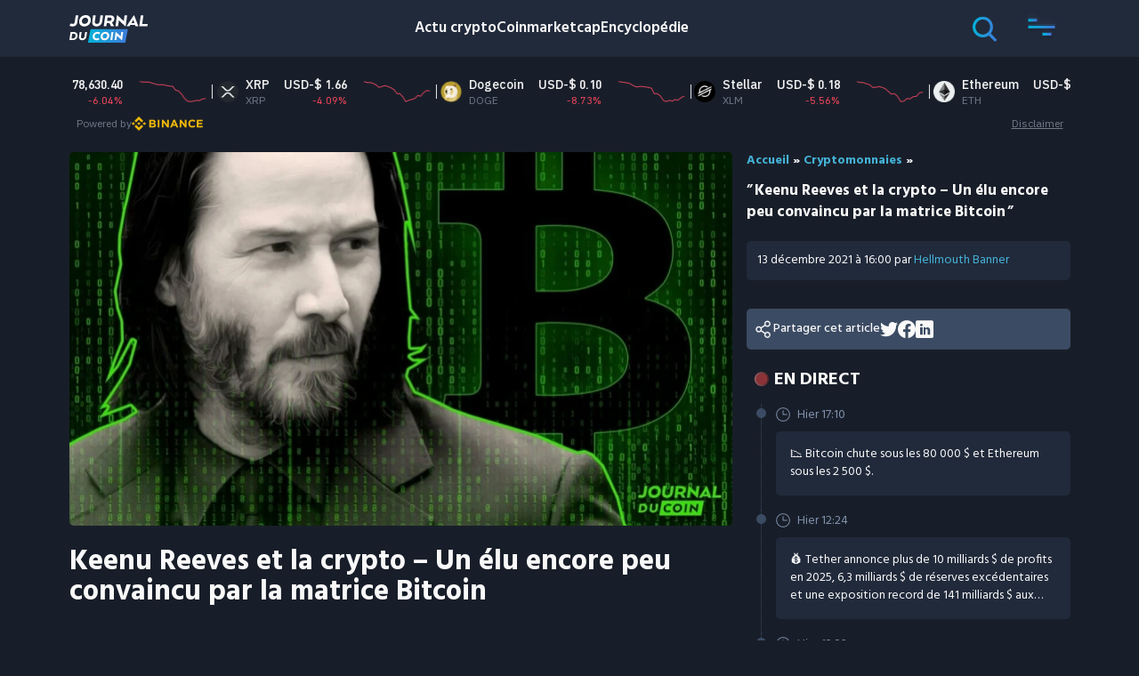

--- FILE ---
content_type: text/html; charset=UTF-8
request_url: https://journalducoin.com/actualites/keenu-reeves-et-la-crypto-un-elu-encore-peu-convaincu-par-la-matrice-bitcoin/
body_size: 31521
content:
<!doctype html>
<html lang="fr-FR">
  <head><script>if(navigator.userAgent.match(/MSIE|Internet Explorer/i)||navigator.userAgent.match(/Trident\/7\..*?rv:11/i)){var href=document.location.href;if(!href.match(/[?&]nowprocket/)){if(href.indexOf("?")==-1){if(href.indexOf("#")==-1){document.location.href=href+"?nowprocket=1"}else{document.location.href=href.replace("#","?nowprocket=1#")}}else{if(href.indexOf("#")==-1){document.location.href=href+"&nowprocket=1"}else{document.location.href=href.replace("#","&nowprocket=1#")}}}}</script><script>class RocketLazyLoadScripts{constructor(e){this.triggerEvents=e,this.eventOptions={passive:!0},this.userEventListener=this.triggerListener.bind(this),this.delayedScripts={normal:[],async:[],defer:[]},this.allJQueries=[]}_addUserInteractionListener(e){this.triggerEvents.forEach((t=>window.addEventListener(t,e.userEventListener,e.eventOptions)))}_removeUserInteractionListener(e){this.triggerEvents.forEach((t=>window.removeEventListener(t,e.userEventListener,e.eventOptions)))}triggerListener(){this._removeUserInteractionListener(this),"loading"===document.readyState?document.addEventListener("DOMContentLoaded",this._loadEverythingNow.bind(this)):this._loadEverythingNow()}async _loadEverythingNow(){this._delayEventListeners(),this._delayJQueryReady(this),this._handleDocumentWrite(),this._registerAllDelayedScripts(),this._preloadAllScripts(),await this._loadScriptsFromList(this.delayedScripts.normal),await this._loadScriptsFromList(this.delayedScripts.defer),await this._loadScriptsFromList(this.delayedScripts.async),await this._triggerDOMContentLoaded(),await this._triggerWindowLoad(),window.dispatchEvent(new Event("rocket-allScriptsLoaded"))}_registerAllDelayedScripts(){document.querySelectorAll("script[type=rocketlazyloadscript]").forEach((e=>{e.hasAttribute("src")?e.hasAttribute("async")&&!1!==e.async?this.delayedScripts.async.push(e):e.hasAttribute("defer")&&!1!==e.defer||"module"===e.getAttribute("data-rocket-type")?this.delayedScripts.defer.push(e):this.delayedScripts.normal.push(e):this.delayedScripts.normal.push(e)}))}async _transformScript(e){return await this._requestAnimFrame(),new Promise((t=>{const n=document.createElement("script");let r;[...e.attributes].forEach((e=>{let t=e.nodeName;"type"!==t&&("data-rocket-type"===t&&(t="type",r=e.nodeValue),n.setAttribute(t,e.nodeValue))})),e.hasAttribute("src")?(n.addEventListener("load",t),n.addEventListener("error",t)):(n.text=e.text,t()),e.parentNode.replaceChild(n,e)}))}async _loadScriptsFromList(e){const t=e.shift();return t?(await this._transformScript(t),this._loadScriptsFromList(e)):Promise.resolve()}_preloadAllScripts(){var e=document.createDocumentFragment();[...this.delayedScripts.normal,...this.delayedScripts.defer,...this.delayedScripts.async].forEach((t=>{const n=t.getAttribute("src");if(n){const t=document.createElement("link");t.href=n,t.rel="preload",t.as="script",e.appendChild(t)}})),document.head.appendChild(e)}_delayEventListeners(){let e={};function t(t,n){!function(t){function n(n){return e[t].eventsToRewrite.indexOf(n)>=0?"rocket-"+n:n}e[t]||(e[t]={originalFunctions:{add:t.addEventListener,remove:t.removeEventListener},eventsToRewrite:[]},t.addEventListener=function(){arguments[0]=n(arguments[0]),e[t].originalFunctions.add.apply(t,arguments)},t.removeEventListener=function(){arguments[0]=n(arguments[0]),e[t].originalFunctions.remove.apply(t,arguments)})}(t),e[t].eventsToRewrite.push(n)}function n(e,t){let n=e[t];Object.defineProperty(e,t,{get:()=>n||function(){},set(r){e["rocket"+t]=n=r}})}t(document,"DOMContentLoaded"),t(window,"DOMContentLoaded"),t(window,"load"),t(window,"pageshow"),t(document,"readystatechange"),n(document,"onreadystatechange"),n(window,"onload"),n(window,"onpageshow")}_delayJQueryReady(e){let t=window.jQuery;Object.defineProperty(window,"jQuery",{get:()=>t,set(n){if(n&&n.fn&&!e.allJQueries.includes(n)){n.fn.ready=n.fn.init.prototype.ready=function(t){e.domReadyFired?t.bind(document)(n):document.addEventListener("rocket-DOMContentLoaded",(()=>t.bind(document)(n)))};const t=n.fn.on;n.fn.on=n.fn.init.prototype.on=function(){if(this[0]===window){function e(e){return e.split(" ").map((e=>"load"===e||0===e.indexOf("load.")?"rocket-jquery-load":e)).join(" ")}"string"==typeof arguments[0]||arguments[0]instanceof String?arguments[0]=e(arguments[0]):"object"==typeof arguments[0]&&Object.keys(arguments[0]).forEach((t=>{delete Object.assign(arguments[0],{[e(t)]:arguments[0][t]})[t]}))}return t.apply(this,arguments),this},e.allJQueries.push(n)}t=n}})}async _triggerDOMContentLoaded(){this.domReadyFired=!0,await this._requestAnimFrame(),document.dispatchEvent(new Event("rocket-DOMContentLoaded")),await this._requestAnimFrame(),window.dispatchEvent(new Event("rocket-DOMContentLoaded")),await this._requestAnimFrame(),document.dispatchEvent(new Event("rocket-readystatechange")),await this._requestAnimFrame(),document.rocketonreadystatechange&&document.rocketonreadystatechange()}async _triggerWindowLoad(){await this._requestAnimFrame(),window.dispatchEvent(new Event("rocket-load")),await this._requestAnimFrame(),window.rocketonload&&window.rocketonload(),await this._requestAnimFrame(),this.allJQueries.forEach((e=>e(window).trigger("rocket-jquery-load"))),window.dispatchEvent(new Event("rocket-pageshow")),await this._requestAnimFrame(),window.rocketonpageshow&&window.rocketonpageshow()}_handleDocumentWrite(){const e=new Map;document.write=document.writeln=function(t){const n=document.currentScript,r=document.createRange(),i=n.parentElement;let o=e.get(n);void 0===o&&(o=n.nextSibling,e.set(n,o));const a=document.createDocumentFragment();r.setStart(a,0),a.appendChild(r.createContextualFragment(t)),i.insertBefore(a,o)}}async _requestAnimFrame(){return new Promise((e=>requestAnimationFrame(e)))}static run(){const e=new RocketLazyLoadScripts(["keydown","mousemove","touchmove","touchstart","touchend","wheel"]);e._addUserInteractionListener(e)}}RocketLazyLoadScripts.run();
</script>
    <meta charset="utf-8" />
    <meta http-equiv="x-ua-compatible" content="ie=edge" />
    <meta name="viewport" content="width=device-width, initial-scale=1, shrink-to-fit=no" />
    <script type="rocketlazyloadscript" data-domain="journalducoin.com" src="https://plausible.journalducoin.com/js/plausible.outbound-links.js" / defer>
    </script>
    <script type="rocketlazyloadscript">
        window.plausible = window.plausible || function() {
            (window.plausible.q = window.plausible.q || []).push(arguments)
        }
    </script>
    
    <meta name='robots' content='index, follow, max-image-preview:large, max-snippet:-1, max-video-preview:-1' />
	<style>img:is([sizes="auto" i], [sizes^="auto," i]) { contain-intrinsic-size: 3000px 1500px }</style>
	
	<!-- This site is optimized with the Yoast SEO Premium plugin v21.3 (Yoast SEO v21.3) - https://yoast.com/wordpress/plugins/seo/ -->
	<title>Keenu Reeves et la crypto - Un élu encore peu convaincu par la matrice Bitcoin - Journal du Coin</title>
	<meta name="description" content="Si tout amateur de crypto se réjouira que Keenu &quot;Néo&quot; Reeves possède de la crypto, l&#039;intéressé semble avoir quelques doutes sur le sujet" />
	<link rel="canonical" href="https://journalducoin.com/actualites/keenu-reeves-et-la-crypto-un-elu-encore-peu-convaincu-par-la-matrice-bitcoin/" />
	<meta property="og:locale" content="fr_FR" />
	<meta property="og:type" content="article" />
	<meta property="og:title" content="Keenu Reeves et la crypto - Un élu encore peu convaincu par la matrice Bitcoin" />
	<meta property="og:description" content="Si tout amateur de crypto se réjouira que Keenu &quot;Néo&quot; Reeves possède de la crypto, l&#039;intéressé semble avoir quelques doutes sur le sujet" />
	<meta property="og:url" content="https://journalducoin.com/actualites/keenu-reeves-et-la-crypto-un-elu-encore-peu-convaincu-par-la-matrice-bitcoin/" />
	<meta property="og:site_name" content="Journal du Coin" />
	<meta property="article:publisher" content="https://www.facebook.com/lejournalducoin" />
	<meta property="article:author" content="https://www.facebook.com/groups/192284594858347/" />
	<meta property="article:published_time" content="2021-12-13T15:00:00+00:00" />
	<meta property="article:modified_time" content="2021-12-13T16:48:11+00:00" />
	<meta property="og:image" content="https://journalducoin-com.exactdn.com/app/uploads/2021/12/KeanuReeves-Matrix-Matrice-Bitcoin-BTC.jpg?strip=all&lossy=1&quality=66&ssl=1" />
	<meta property="og:image:width" content="1200" />
	<meta property="og:image:height" content="675" />
	<meta property="og:image:type" content="image/jpeg" />
	<meta name="author" content="Hellmouth Banner" />
	<meta name="twitter:card" content="summary_large_image" />
	<meta name="twitter:creator" content="@https://twitter.com/TCryptomonnaies" />
	<meta name="twitter:site" content="@lejournalducoin" />
	<meta name="twitter:label1" content="Écrit par" />
	<meta name="twitter:data1" content="Hellmouth Banner" />
	<meta name="twitter:label2" content="Durée de lecture est." />
	<meta name="twitter:data2" content="3 minutes" />
	<meta name="twitter:label3" content="Written by" />
	<meta name="twitter:data3" content="Hellmouth Banner" />
	<!-- / Yoast SEO Premium plugin. -->


<link rel='dns-prefetch' href='//s3.tradingview.com' />
<link rel='dns-prefetch' href='//proxy.beyondwords.io' />
<link rel='dns-prefetch' href='//servedbyadbutler.com' />
<link rel='dns-prefetch' href='//fonts.googleapis.com' />
<link rel='dns-prefetch' href='//journalducoin.exact-cdn.com' />
<link rel='dns-prefetch' href='//widgets.jobbio.com' />
<link rel='dns-prefetch' href='//plausible.journalducoin.com' />
<link rel='dns-prefetch' href='//journalducoin-com.exactdn.com' />

<link href='//journalducoin-com.exactdn.com' rel='preconnect' />
<link rel='stylesheet' id='wp-block-library-css' href='https://journalducoin-com.exactdn.com/wp/wp-includes/css/dist/block-library/style.min.css?ver=a376a0f07893be9a7c6674500a1b53b3' type='text/css' media='all' />
<style id='wp-block-library-theme-inline-css' type='text/css'>
.wp-block-audio :where(figcaption){color:#555;font-size:13px;text-align:center}.is-dark-theme .wp-block-audio :where(figcaption){color:#ffffffa6}.wp-block-audio{margin:0 0 1em}.wp-block-code{border:1px solid #ccc;border-radius:4px;font-family:Menlo,Consolas,monaco,monospace;padding:.8em 1em}.wp-block-embed :where(figcaption){color:#555;font-size:13px;text-align:center}.is-dark-theme .wp-block-embed :where(figcaption){color:#ffffffa6}.wp-block-embed{margin:0 0 1em}.blocks-gallery-caption{color:#555;font-size:13px;text-align:center}.is-dark-theme .blocks-gallery-caption{color:#ffffffa6}:root :where(.wp-block-image figcaption){color:#555;font-size:13px;text-align:center}.is-dark-theme :root :where(.wp-block-image figcaption){color:#ffffffa6}.wp-block-image{margin:0 0 1em}.wp-block-pullquote{border-bottom:4px solid;border-top:4px solid;color:currentColor;margin-bottom:1.75em}.wp-block-pullquote cite,.wp-block-pullquote footer,.wp-block-pullquote__citation{color:currentColor;font-size:.8125em;font-style:normal;text-transform:uppercase}.wp-block-quote{border-left:.25em solid;margin:0 0 1.75em;padding-left:1em}.wp-block-quote cite,.wp-block-quote footer{color:currentColor;font-size:.8125em;font-style:normal;position:relative}.wp-block-quote:where(.has-text-align-right){border-left:none;border-right:.25em solid;padding-left:0;padding-right:1em}.wp-block-quote:where(.has-text-align-center){border:none;padding-left:0}.wp-block-quote.is-large,.wp-block-quote.is-style-large,.wp-block-quote:where(.is-style-plain){border:none}.wp-block-search .wp-block-search__label{font-weight:700}.wp-block-search__button{border:1px solid #ccc;padding:.375em .625em}:where(.wp-block-group.has-background){padding:1.25em 2.375em}.wp-block-separator.has-css-opacity{opacity:.4}.wp-block-separator{border:none;border-bottom:2px solid;margin-left:auto;margin-right:auto}.wp-block-separator.has-alpha-channel-opacity{opacity:1}.wp-block-separator:not(.is-style-wide):not(.is-style-dots){width:100px}.wp-block-separator.has-background:not(.is-style-dots){border-bottom:none;height:1px}.wp-block-separator.has-background:not(.is-style-wide):not(.is-style-dots){height:2px}.wp-block-table{margin:0 0 1em}.wp-block-table td,.wp-block-table th{word-break:normal}.wp-block-table :where(figcaption){color:#555;font-size:13px;text-align:center}.is-dark-theme .wp-block-table :where(figcaption){color:#ffffffa6}.wp-block-video :where(figcaption){color:#555;font-size:13px;text-align:center}.is-dark-theme .wp-block-video :where(figcaption){color:#ffffffa6}.wp-block-video{margin:0 0 1em}:root :where(.wp-block-template-part.has-background){margin-bottom:0;margin-top:0;padding:1.25em 2.375em}
</style>
<link rel='stylesheet' id='activecampaign-form-block-css' href='https://journalducoin-com.exactdn.com/app/plugins/activecampaign-subscription-forms/activecampaign-form-block/build/style-index.css?ver=1769016132' type='text/css' media='all' />
<style id='co-authors-plus-coauthors-style-inline-css' type='text/css'>
.wp-block-co-authors-plus-coauthors.is-layout-flow [class*=wp-block-co-authors-plus]{display:inline}

</style>
<style id='co-authors-plus-avatar-style-inline-css' type='text/css'>
.wp-block-co-authors-plus-avatar :where(img){height:auto;max-width:100%;vertical-align:bottom}.wp-block-co-authors-plus-coauthors.is-layout-flow .wp-block-co-authors-plus-avatar :where(img){vertical-align:middle}.wp-block-co-authors-plus-avatar:is(.alignleft,.alignright){display:table}.wp-block-co-authors-plus-avatar.aligncenter{display:table;margin-inline:auto}

</style>
<style id='co-authors-plus-image-style-inline-css' type='text/css'>
.wp-block-co-authors-plus-image{margin-bottom:0}.wp-block-co-authors-plus-image :where(img){height:auto;max-width:100%;vertical-align:bottom}.wp-block-co-authors-plus-coauthors.is-layout-flow .wp-block-co-authors-plus-image :where(img){vertical-align:middle}.wp-block-co-authors-plus-image:is(.alignfull,.alignwide) :where(img){width:100%}.wp-block-co-authors-plus-image:is(.alignleft,.alignright){display:table}.wp-block-co-authors-plus-image.aligncenter{display:table;margin-inline:auto}

</style>
<link rel='stylesheet' id='donmhico-insert-giphy-block-css' href='https://journalducoin-com.exactdn.com/app/plugins/insert-giphy-block/style.css?ver=1584617856' type='text/css' media='all' />
<style id='global-styles-inline-css' type='text/css'>
:root{--wp--preset--aspect-ratio--square: 1;--wp--preset--aspect-ratio--4-3: 4/3;--wp--preset--aspect-ratio--3-4: 3/4;--wp--preset--aspect-ratio--3-2: 3/2;--wp--preset--aspect-ratio--2-3: 2/3;--wp--preset--aspect-ratio--16-9: 16/9;--wp--preset--aspect-ratio--9-16: 9/16;--wp--preset--color--black: #000000;--wp--preset--color--cyan-bluish-gray: #abb8c3;--wp--preset--color--white: #ffffff;--wp--preset--color--pale-pink: #f78da7;--wp--preset--color--vivid-red: #cf2e2e;--wp--preset--color--luminous-vivid-orange: #ff6900;--wp--preset--color--luminous-vivid-amber: #fcb900;--wp--preset--color--light-green-cyan: #7bdcb5;--wp--preset--color--vivid-green-cyan: #00d084;--wp--preset--color--pale-cyan-blue: #8ed1fc;--wp--preset--color--vivid-cyan-blue: #0693e3;--wp--preset--color--vivid-purple: #9b51e0;--wp--preset--gradient--vivid-cyan-blue-to-vivid-purple: linear-gradient(135deg,rgba(6,147,227,1) 0%,rgb(155,81,224) 100%);--wp--preset--gradient--light-green-cyan-to-vivid-green-cyan: linear-gradient(135deg,rgb(122,220,180) 0%,rgb(0,208,130) 100%);--wp--preset--gradient--luminous-vivid-amber-to-luminous-vivid-orange: linear-gradient(135deg,rgba(252,185,0,1) 0%,rgba(255,105,0,1) 100%);--wp--preset--gradient--luminous-vivid-orange-to-vivid-red: linear-gradient(135deg,rgba(255,105,0,1) 0%,rgb(207,46,46) 100%);--wp--preset--gradient--very-light-gray-to-cyan-bluish-gray: linear-gradient(135deg,rgb(238,238,238) 0%,rgb(169,184,195) 100%);--wp--preset--gradient--cool-to-warm-spectrum: linear-gradient(135deg,rgb(74,234,220) 0%,rgb(151,120,209) 20%,rgb(207,42,186) 40%,rgb(238,44,130) 60%,rgb(251,105,98) 80%,rgb(254,248,76) 100%);--wp--preset--gradient--blush-light-purple: linear-gradient(135deg,rgb(255,206,236) 0%,rgb(152,150,240) 100%);--wp--preset--gradient--blush-bordeaux: linear-gradient(135deg,rgb(254,205,165) 0%,rgb(254,45,45) 50%,rgb(107,0,62) 100%);--wp--preset--gradient--luminous-dusk: linear-gradient(135deg,rgb(255,203,112) 0%,rgb(199,81,192) 50%,rgb(65,88,208) 100%);--wp--preset--gradient--pale-ocean: linear-gradient(135deg,rgb(255,245,203) 0%,rgb(182,227,212) 50%,rgb(51,167,181) 100%);--wp--preset--gradient--electric-grass: linear-gradient(135deg,rgb(202,248,128) 0%,rgb(113,206,126) 100%);--wp--preset--gradient--midnight: linear-gradient(135deg,rgb(2,3,129) 0%,rgb(40,116,252) 100%);--wp--preset--font-size--small: 13px;--wp--preset--font-size--medium: 20px;--wp--preset--font-size--large: 36px;--wp--preset--font-size--x-large: 42px;--wp--preset--spacing--20: 0.44rem;--wp--preset--spacing--30: 0.67rem;--wp--preset--spacing--40: 1rem;--wp--preset--spacing--50: 1.5rem;--wp--preset--spacing--60: 2.25rem;--wp--preset--spacing--70: 3.38rem;--wp--preset--spacing--80: 5.06rem;--wp--preset--shadow--natural: 6px 6px 9px rgba(0, 0, 0, 0.2);--wp--preset--shadow--deep: 12px 12px 50px rgba(0, 0, 0, 0.4);--wp--preset--shadow--sharp: 6px 6px 0px rgba(0, 0, 0, 0.2);--wp--preset--shadow--outlined: 6px 6px 0px -3px rgba(255, 255, 255, 1), 6px 6px rgba(0, 0, 0, 1);--wp--preset--shadow--crisp: 6px 6px 0px rgba(0, 0, 0, 1);}:where(body) { margin: 0; }.wp-site-blocks > .alignleft { float: left; margin-right: 2em; }.wp-site-blocks > .alignright { float: right; margin-left: 2em; }.wp-site-blocks > .aligncenter { justify-content: center; margin-left: auto; margin-right: auto; }:where(.is-layout-flex){gap: 0.5em;}:where(.is-layout-grid){gap: 0.5em;}.is-layout-flow > .alignleft{float: left;margin-inline-start: 0;margin-inline-end: 2em;}.is-layout-flow > .alignright{float: right;margin-inline-start: 2em;margin-inline-end: 0;}.is-layout-flow > .aligncenter{margin-left: auto !important;margin-right: auto !important;}.is-layout-constrained > .alignleft{float: left;margin-inline-start: 0;margin-inline-end: 2em;}.is-layout-constrained > .alignright{float: right;margin-inline-start: 2em;margin-inline-end: 0;}.is-layout-constrained > .aligncenter{margin-left: auto !important;margin-right: auto !important;}.is-layout-constrained > :where(:not(.alignleft):not(.alignright):not(.alignfull)){margin-left: auto !important;margin-right: auto !important;}body .is-layout-flex{display: flex;}.is-layout-flex{flex-wrap: wrap;align-items: center;}.is-layout-flex > :is(*, div){margin: 0;}body .is-layout-grid{display: grid;}.is-layout-grid > :is(*, div){margin: 0;}body{padding-top: 0px;padding-right: 0px;padding-bottom: 0px;padding-left: 0px;}a:where(:not(.wp-element-button)){text-decoration: underline;}:root :where(.wp-element-button, .wp-block-button__link){background-color: #32373c;border-width: 0;color: #fff;font-family: inherit;font-size: inherit;line-height: inherit;padding: calc(0.667em + 2px) calc(1.333em + 2px);text-decoration: none;}.has-black-color{color: var(--wp--preset--color--black) !important;}.has-cyan-bluish-gray-color{color: var(--wp--preset--color--cyan-bluish-gray) !important;}.has-white-color{color: var(--wp--preset--color--white) !important;}.has-pale-pink-color{color: var(--wp--preset--color--pale-pink) !important;}.has-vivid-red-color{color: var(--wp--preset--color--vivid-red) !important;}.has-luminous-vivid-orange-color{color: var(--wp--preset--color--luminous-vivid-orange) !important;}.has-luminous-vivid-amber-color{color: var(--wp--preset--color--luminous-vivid-amber) !important;}.has-light-green-cyan-color{color: var(--wp--preset--color--light-green-cyan) !important;}.has-vivid-green-cyan-color{color: var(--wp--preset--color--vivid-green-cyan) !important;}.has-pale-cyan-blue-color{color: var(--wp--preset--color--pale-cyan-blue) !important;}.has-vivid-cyan-blue-color{color: var(--wp--preset--color--vivid-cyan-blue) !important;}.has-vivid-purple-color{color: var(--wp--preset--color--vivid-purple) !important;}.has-black-background-color{background-color: var(--wp--preset--color--black) !important;}.has-cyan-bluish-gray-background-color{background-color: var(--wp--preset--color--cyan-bluish-gray) !important;}.has-white-background-color{background-color: var(--wp--preset--color--white) !important;}.has-pale-pink-background-color{background-color: var(--wp--preset--color--pale-pink) !important;}.has-vivid-red-background-color{background-color: var(--wp--preset--color--vivid-red) !important;}.has-luminous-vivid-orange-background-color{background-color: var(--wp--preset--color--luminous-vivid-orange) !important;}.has-luminous-vivid-amber-background-color{background-color: var(--wp--preset--color--luminous-vivid-amber) !important;}.has-light-green-cyan-background-color{background-color: var(--wp--preset--color--light-green-cyan) !important;}.has-vivid-green-cyan-background-color{background-color: var(--wp--preset--color--vivid-green-cyan) !important;}.has-pale-cyan-blue-background-color{background-color: var(--wp--preset--color--pale-cyan-blue) !important;}.has-vivid-cyan-blue-background-color{background-color: var(--wp--preset--color--vivid-cyan-blue) !important;}.has-vivid-purple-background-color{background-color: var(--wp--preset--color--vivid-purple) !important;}.has-black-border-color{border-color: var(--wp--preset--color--black) !important;}.has-cyan-bluish-gray-border-color{border-color: var(--wp--preset--color--cyan-bluish-gray) !important;}.has-white-border-color{border-color: var(--wp--preset--color--white) !important;}.has-pale-pink-border-color{border-color: var(--wp--preset--color--pale-pink) !important;}.has-vivid-red-border-color{border-color: var(--wp--preset--color--vivid-red) !important;}.has-luminous-vivid-orange-border-color{border-color: var(--wp--preset--color--luminous-vivid-orange) !important;}.has-luminous-vivid-amber-border-color{border-color: var(--wp--preset--color--luminous-vivid-amber) !important;}.has-light-green-cyan-border-color{border-color: var(--wp--preset--color--light-green-cyan) !important;}.has-vivid-green-cyan-border-color{border-color: var(--wp--preset--color--vivid-green-cyan) !important;}.has-pale-cyan-blue-border-color{border-color: var(--wp--preset--color--pale-cyan-blue) !important;}.has-vivid-cyan-blue-border-color{border-color: var(--wp--preset--color--vivid-cyan-blue) !important;}.has-vivid-purple-border-color{border-color: var(--wp--preset--color--vivid-purple) !important;}.has-vivid-cyan-blue-to-vivid-purple-gradient-background{background: var(--wp--preset--gradient--vivid-cyan-blue-to-vivid-purple) !important;}.has-light-green-cyan-to-vivid-green-cyan-gradient-background{background: var(--wp--preset--gradient--light-green-cyan-to-vivid-green-cyan) !important;}.has-luminous-vivid-amber-to-luminous-vivid-orange-gradient-background{background: var(--wp--preset--gradient--luminous-vivid-amber-to-luminous-vivid-orange) !important;}.has-luminous-vivid-orange-to-vivid-red-gradient-background{background: var(--wp--preset--gradient--luminous-vivid-orange-to-vivid-red) !important;}.has-very-light-gray-to-cyan-bluish-gray-gradient-background{background: var(--wp--preset--gradient--very-light-gray-to-cyan-bluish-gray) !important;}.has-cool-to-warm-spectrum-gradient-background{background: var(--wp--preset--gradient--cool-to-warm-spectrum) !important;}.has-blush-light-purple-gradient-background{background: var(--wp--preset--gradient--blush-light-purple) !important;}.has-blush-bordeaux-gradient-background{background: var(--wp--preset--gradient--blush-bordeaux) !important;}.has-luminous-dusk-gradient-background{background: var(--wp--preset--gradient--luminous-dusk) !important;}.has-pale-ocean-gradient-background{background: var(--wp--preset--gradient--pale-ocean) !important;}.has-electric-grass-gradient-background{background: var(--wp--preset--gradient--electric-grass) !important;}.has-midnight-gradient-background{background: var(--wp--preset--gradient--midnight) !important;}.has-small-font-size{font-size: var(--wp--preset--font-size--small) !important;}.has-medium-font-size{font-size: var(--wp--preset--font-size--medium) !important;}.has-large-font-size{font-size: var(--wp--preset--font-size--large) !important;}.has-x-large-font-size{font-size: var(--wp--preset--font-size--x-large) !important;}
:where(.wp-block-post-template.is-layout-flex){gap: 1.25em;}:where(.wp-block-post-template.is-layout-grid){gap: 1.25em;}
:where(.wp-block-columns.is-layout-flex){gap: 2em;}:where(.wp-block-columns.is-layout-grid){gap: 2em;}
:root :where(.wp-block-pullquote){font-size: 1.5em;line-height: 1.6;}
</style>
<link rel='stylesheet' id='contact-form-7-css' href='https://journalducoin-com.exactdn.com/app/plugins/contact-form-7/includes/css/styles.css?ver=5.8.1' type='text/css' media='all' />
<link rel='stylesheet' id='jdc_public_coin-css' href='https://journalducoin.com/app/plugins/jdc-crypto-prices/includes/../public/assets/style.css?ver=1769913382' type='text/css' media='all' />
<link rel='stylesheet' id='ppress-frontend-css' href='https://journalducoin-com.exactdn.com/app/plugins/wp-user-avatar/assets/css/frontend.min.css?ver=4.13.4' type='text/css' media='all' />
<link rel='stylesheet' id='ppress-flatpickr-css' href='https://journalducoin-com.exactdn.com/app/plugins/wp-user-avatar/assets/flatpickr/flatpickr.min.css?ver=4.13.4' type='text/css' media='all' />
<link rel='stylesheet' id='ppress-select2-css' href='https://journalducoin-com.exactdn.com/app/plugins/wp-user-avatar/assets/select2/select2.min.css?ver=a376a0f07893be9a7c6674500a1b53b3' type='text/css' media='all' />
<link rel='stylesheet' id='fontawesome-css' href='https://journalducoin-com.exactdn.com/app/plugins/wp-review-pro/public/css/font-awesome.min.css?ver=4.7.0-modified' type='text/css' media='all' />
<link rel='stylesheet' id='wp_review-style-css' href='https://journalducoin-com.exactdn.com/app/plugins/wp-review-pro/public/css/wp-review.css?ver=3.4.11' type='text/css' media='all' />
<link rel='stylesheet' id='wp-featherlight-css' href='https://journalducoin-com.exactdn.com/app/plugins/wp-featherlight/css/wp-featherlight.min.css?ver=1.3.4' type='text/css' media='all' />
<link rel='stylesheet' id='app/0-css' href='https://journalducoin-com.exactdn.com/app/themes/jdc-sage-10/public/css/app.0102d8.css' type='text/css' media='all' />
<link rel='stylesheet' id='moove_gdpr_frontend-css' href='https://journalducoin-com.exactdn.com/app/plugins/gdpr-cookie-compliance/dist/styles/gdpr-main-nf.css?ver=4.16.1' type='text/css' media='all' />
<style id='moove_gdpr_frontend-inline-css' type='text/css'>
				#moove_gdpr_cookie_modal .moove-gdpr-modal-content .moove-gdpr-tab-main h3.tab-title, 
				#moove_gdpr_cookie_modal .moove-gdpr-modal-content .moove-gdpr-tab-main span.tab-title,
				#moove_gdpr_cookie_modal .moove-gdpr-modal-content .moove-gdpr-modal-left-content #moove-gdpr-menu li a, 
				#moove_gdpr_cookie_modal .moove-gdpr-modal-content .moove-gdpr-modal-left-content #moove-gdpr-menu li button,
				#moove_gdpr_cookie_modal .moove-gdpr-modal-content .moove-gdpr-modal-left-content .moove-gdpr-branding-cnt a,
				#moove_gdpr_cookie_modal .moove-gdpr-modal-content .moove-gdpr-modal-footer-content .moove-gdpr-button-holder a.mgbutton, 
				#moove_gdpr_cookie_modal .moove-gdpr-modal-content .moove-gdpr-modal-footer-content .moove-gdpr-button-holder button.mgbutton,
				#moove_gdpr_cookie_modal .cookie-switch .cookie-slider:after, 
				#moove_gdpr_cookie_modal .cookie-switch .slider:after, 
				#moove_gdpr_cookie_modal .switch .cookie-slider:after, 
				#moove_gdpr_cookie_modal .switch .slider:after,
				#moove_gdpr_cookie_info_bar .moove-gdpr-info-bar-container .moove-gdpr-info-bar-content p, 
				#moove_gdpr_cookie_info_bar .moove-gdpr-info-bar-container .moove-gdpr-info-bar-content p a,
				#moove_gdpr_cookie_info_bar .moove-gdpr-info-bar-container .moove-gdpr-info-bar-content a.mgbutton, 
				#moove_gdpr_cookie_info_bar .moove-gdpr-info-bar-container .moove-gdpr-info-bar-content button.mgbutton,
				#moove_gdpr_cookie_modal .moove-gdpr-modal-content .moove-gdpr-tab-main .moove-gdpr-tab-main-content h1, 
				#moove_gdpr_cookie_modal .moove-gdpr-modal-content .moove-gdpr-tab-main .moove-gdpr-tab-main-content h2, 
				#moove_gdpr_cookie_modal .moove-gdpr-modal-content .moove-gdpr-tab-main .moove-gdpr-tab-main-content h3, 
				#moove_gdpr_cookie_modal .moove-gdpr-modal-content .moove-gdpr-tab-main .moove-gdpr-tab-main-content h4, 
				#moove_gdpr_cookie_modal .moove-gdpr-modal-content .moove-gdpr-tab-main .moove-gdpr-tab-main-content h5, 
				#moove_gdpr_cookie_modal .moove-gdpr-modal-content .moove-gdpr-tab-main .moove-gdpr-tab-main-content h6,
				#moove_gdpr_cookie_modal .moove-gdpr-modal-content.moove_gdpr_modal_theme_v2 .moove-gdpr-modal-title .tab-title,
				#moove_gdpr_cookie_modal .moove-gdpr-modal-content.moove_gdpr_modal_theme_v2 .moove-gdpr-tab-main h3.tab-title, 
				#moove_gdpr_cookie_modal .moove-gdpr-modal-content.moove_gdpr_modal_theme_v2 .moove-gdpr-tab-main span.tab-title,
				#moove_gdpr_cookie_modal .moove-gdpr-modal-content.moove_gdpr_modal_theme_v2 .moove-gdpr-branding-cnt a {
				 	font-weight: inherit				}
			#moove_gdpr_cookie_modal,#moove_gdpr_cookie_info_bar,.gdpr_cookie_settings_shortcode_content{font-family:inherit}#moove_gdpr_save_popup_settings_button{background-color:#373737;color:#fff}#moove_gdpr_save_popup_settings_button:hover{background-color:#000}#moove_gdpr_cookie_info_bar .moove-gdpr-info-bar-container .moove-gdpr-info-bar-content a.mgbutton,#moove_gdpr_cookie_info_bar .moove-gdpr-info-bar-container .moove-gdpr-info-bar-content button.mgbutton{background-color:#0c4da2}#moove_gdpr_cookie_modal .moove-gdpr-modal-content .moove-gdpr-modal-footer-content .moove-gdpr-button-holder a.mgbutton,#moove_gdpr_cookie_modal .moove-gdpr-modal-content .moove-gdpr-modal-footer-content .moove-gdpr-button-holder button.mgbutton,.gdpr_cookie_settings_shortcode_content .gdpr-shr-button.button-green{background-color:#0c4da2;border-color:#0c4da2}#moove_gdpr_cookie_modal .moove-gdpr-modal-content .moove-gdpr-modal-footer-content .moove-gdpr-button-holder a.mgbutton:hover,#moove_gdpr_cookie_modal .moove-gdpr-modal-content .moove-gdpr-modal-footer-content .moove-gdpr-button-holder button.mgbutton:hover,.gdpr_cookie_settings_shortcode_content .gdpr-shr-button.button-green:hover{background-color:#fff;color:#0c4da2}#moove_gdpr_cookie_modal .moove-gdpr-modal-content .moove-gdpr-modal-close i,#moove_gdpr_cookie_modal .moove-gdpr-modal-content .moove-gdpr-modal-close span.gdpr-icon{background-color:#0c4da2;border:1px solid #0c4da2}#moove_gdpr_cookie_info_bar span.change-settings-button.focus-g,#moove_gdpr_cookie_info_bar span.change-settings-button:focus,#moove_gdpr_cookie_info_bar button.change-settings-button.focus-g,#moove_gdpr_cookie_info_bar button.change-settings-button:focus{-webkit-box-shadow:0 0 1px 3px #0c4da2;-moz-box-shadow:0 0 1px 3px #0c4da2;box-shadow:0 0 1px 3px #0c4da2}#moove_gdpr_cookie_modal .moove-gdpr-modal-content .moove-gdpr-modal-close i:hover,#moove_gdpr_cookie_modal .moove-gdpr-modal-content .moove-gdpr-modal-close span.gdpr-icon:hover,#moove_gdpr_cookie_info_bar span[data-href]>u.change-settings-button{color:#0c4da2}#moove_gdpr_cookie_modal .moove-gdpr-modal-content .moove-gdpr-modal-left-content #moove-gdpr-menu li.menu-item-selected a span.gdpr-icon,#moove_gdpr_cookie_modal .moove-gdpr-modal-content .moove-gdpr-modal-left-content #moove-gdpr-menu li.menu-item-selected button span.gdpr-icon{color:inherit}#moove_gdpr_cookie_modal .moove-gdpr-modal-content .moove-gdpr-modal-left-content #moove-gdpr-menu li a span.gdpr-icon,#moove_gdpr_cookie_modal .moove-gdpr-modal-content .moove-gdpr-modal-left-content #moove-gdpr-menu li button span.gdpr-icon{color:inherit}#moove_gdpr_cookie_modal .gdpr-acc-link{line-height:0;font-size:0;color:transparent;position:absolute}#moove_gdpr_cookie_modal .moove-gdpr-modal-content .moove-gdpr-modal-close:hover i,#moove_gdpr_cookie_modal .moove-gdpr-modal-content .moove-gdpr-modal-left-content #moove-gdpr-menu li a,#moove_gdpr_cookie_modal .moove-gdpr-modal-content .moove-gdpr-modal-left-content #moove-gdpr-menu li button,#moove_gdpr_cookie_modal .moove-gdpr-modal-content .moove-gdpr-modal-left-content #moove-gdpr-menu li button i,#moove_gdpr_cookie_modal .moove-gdpr-modal-content .moove-gdpr-modal-left-content #moove-gdpr-menu li a i,#moove_gdpr_cookie_modal .moove-gdpr-modal-content .moove-gdpr-tab-main .moove-gdpr-tab-main-content a:hover,#moove_gdpr_cookie_info_bar.moove-gdpr-dark-scheme .moove-gdpr-info-bar-container .moove-gdpr-info-bar-content a.mgbutton:hover,#moove_gdpr_cookie_info_bar.moove-gdpr-dark-scheme .moove-gdpr-info-bar-container .moove-gdpr-info-bar-content button.mgbutton:hover,#moove_gdpr_cookie_info_bar.moove-gdpr-dark-scheme .moove-gdpr-info-bar-container .moove-gdpr-info-bar-content a:hover,#moove_gdpr_cookie_info_bar.moove-gdpr-dark-scheme .moove-gdpr-info-bar-container .moove-gdpr-info-bar-content button:hover,#moove_gdpr_cookie_info_bar.moove-gdpr-dark-scheme .moove-gdpr-info-bar-container .moove-gdpr-info-bar-content span.change-settings-button:hover,#moove_gdpr_cookie_info_bar.moove-gdpr-dark-scheme .moove-gdpr-info-bar-container .moove-gdpr-info-bar-content button.change-settings-button:hover,#moove_gdpr_cookie_info_bar.moove-gdpr-dark-scheme .moove-gdpr-info-bar-container .moove-gdpr-info-bar-content u.change-settings-button:hover,#moove_gdpr_cookie_info_bar span[data-href]>u.change-settings-button,#moove_gdpr_cookie_info_bar.moove-gdpr-dark-scheme .moove-gdpr-info-bar-container .moove-gdpr-info-bar-content a.mgbutton.focus-g,#moove_gdpr_cookie_info_bar.moove-gdpr-dark-scheme .moove-gdpr-info-bar-container .moove-gdpr-info-bar-content button.mgbutton.focus-g,#moove_gdpr_cookie_info_bar.moove-gdpr-dark-scheme .moove-gdpr-info-bar-container .moove-gdpr-info-bar-content a.focus-g,#moove_gdpr_cookie_info_bar.moove-gdpr-dark-scheme .moove-gdpr-info-bar-container .moove-gdpr-info-bar-content button.focus-g,#moove_gdpr_cookie_info_bar.moove-gdpr-dark-scheme .moove-gdpr-info-bar-container .moove-gdpr-info-bar-content a.mgbutton:focus,#moove_gdpr_cookie_info_bar.moove-gdpr-dark-scheme .moove-gdpr-info-bar-container .moove-gdpr-info-bar-content button.mgbutton:focus,#moove_gdpr_cookie_info_bar.moove-gdpr-dark-scheme .moove-gdpr-info-bar-container .moove-gdpr-info-bar-content a:focus,#moove_gdpr_cookie_info_bar.moove-gdpr-dark-scheme .moove-gdpr-info-bar-container .moove-gdpr-info-bar-content button:focus,#moove_gdpr_cookie_info_bar.moove-gdpr-dark-scheme .moove-gdpr-info-bar-container .moove-gdpr-info-bar-content span.change-settings-button.focus-g,span.change-settings-button:focus,button.change-settings-button.focus-g,button.change-settings-button:focus,#moove_gdpr_cookie_info_bar.moove-gdpr-dark-scheme .moove-gdpr-info-bar-container .moove-gdpr-info-bar-content u.change-settings-button.focus-g,#moove_gdpr_cookie_info_bar.moove-gdpr-dark-scheme .moove-gdpr-info-bar-container .moove-gdpr-info-bar-content u.change-settings-button:focus{color:#0c4da2}#moove_gdpr_cookie_modal .moove-gdpr-branding.focus-g span,#moove_gdpr_cookie_modal .moove-gdpr-modal-content .moove-gdpr-tab-main a.focus-g{color:#0c4da2}#moove_gdpr_cookie_modal.gdpr_lightbox-hide{display:none}#moove_gdpr_cookie_info_bar .moove-gdpr-info-bar-container .moove-gdpr-info-bar-content a.mgbutton,#moove_gdpr_cookie_info_bar .moove-gdpr-info-bar-container .moove-gdpr-info-bar-content button.mgbutton,#moove_gdpr_cookie_modal .moove-gdpr-modal-content .moove-gdpr-modal-footer-content .moove-gdpr-button-holder a.mgbutton,#moove_gdpr_cookie_modal .moove-gdpr-modal-content .moove-gdpr-modal-footer-content .moove-gdpr-button-holder button.mgbutton,.gdpr-shr-button,#moove_gdpr_cookie_info_bar .moove-gdpr-infobar-close-btn{border-radius:0}
</style>
<link rel='stylesheet' id='glossary-hint-css' href='https://journalducoin-com.exactdn.com/app/plugins/glossary-jdc/assets/css/tooltip-simple.css?ver=0.11' type='text/css' media='all' />
<link rel='stylesheet' id='glossary-mobile-tooltip-css' href='https://journalducoin-com.exactdn.com/app/plugins/glossary-jdc/assets/css/css-pro/mobile-tooltip.css?ver=0.11' type='text/css' media='all' />
<script type="rocketlazyloadscript" data-rocket-type="text/javascript" src="https://journalducoin-com.exactdn.com/app/plugins/jdc-crypto-prices/includes/../public/assets/converter.js?ver=1769913382" id="jdc_converter-js" defer></script>
<script type="rocketlazyloadscript" data-rocket-type="text/javascript" src="https://journalducoin-com.exactdn.com/app/plugins/jdc-crypto-prices/includes/../public/assets/currency.js?ver=1769913382" id="jdc_currencies-js" defer></script>
<script type="rocketlazyloadscript" data-rocket-type="text/javascript" src="https://journalducoin-com.exactdn.com/app/plugins/jdc-crypto-prices/includes/../public/assets/readMore.js?ver=1769913382" id="jdc_readMore-js" defer></script>
<script type="rocketlazyloadscript" data-rocket-type="text/javascript" src="https://journalducoin-com.exactdn.com/app/plugins/jdc-crypto-prices/includes/../public/assets/modal.js?ver=1769913382" id="jdc_modal-js" defer></script>
<script type="rocketlazyloadscript" data-rocket-type="text/javascript" src="https://s3.tradingview.com/tv.js?ver=a376a0f07893be9a7c6674500a1b53b3" id="jdc_tv-js"></script>
<script type="text/javascript" src="https://journalducoin-com.exactdn.com/wp/wp-includes/js/jquery/jquery.min.js?ver=3.7.1" id="jquery-core-js"></script>
<script type="text/javascript" src="https://journalducoin-com.exactdn.com/wp/wp-includes/js/jquery/jquery-migrate.min.js?ver=3.4.1" id="jquery-migrate-js" defer></script>
<script type="rocketlazyloadscript" data-rocket-type="text/javascript" src="https://journalducoin-com.exactdn.com/app/plugins/wp-user-avatar/assets/flatpickr/flatpickr.min.js?ver=4.13.4" id="ppress-flatpickr-js" defer></script>
<script type="rocketlazyloadscript" data-rocket-type="text/javascript" src="https://journalducoin-com.exactdn.com/app/plugins/wp-user-avatar/assets/select2/select2.min.js?ver=4.13.4" id="ppress-select2-js" defer></script>
<link rel="https://api.w.org/" href="https://journalducoin.com/wp-json/" /><link rel="alternate" title="JSON" type="application/json" href="https://journalducoin.com/wp-json/wp/v2/posts/446180" /><link rel="EditURI" type="application/rsd+xml" title="RSD" href="https://journalducoin.com/wp/xmlrpc.php?rsd" />
<link rel='shortlink' href='https://journalducoin.com/?p=446180' />
<link rel="alternate" title="oEmbed (JSON)" type="application/json+oembed" href="https://journalducoin.com/wp-json/oembed/1.0/embed?url=https%3A%2F%2Fjournalducoin.com%2Factualites%2Fkeenu-reeves-et-la-crypto-un-elu-encore-peu-convaincu-par-la-matrice-bitcoin%2F" />
<link rel="alternate" title="oEmbed (XML)" type="text/xml+oembed" href="https://journalducoin.com/wp-json/oembed/1.0/embed?url=https%3A%2F%2Fjournalducoin.com%2Factualites%2Fkeenu-reeves-et-la-crypto-un-elu-encore-peu-convaincu-par-la-matrice-bitcoin%2F&#038;format=xml" />
			<link rel="preload" href="https://journalducoin.com/app/plugins/wordpress-popup/assets/hustle-ui/fonts/hustle-icons-font.woff2" as="font" type="font/woff2" crossorigin>
				<style>
			.algolia-search-highlight {
				background-color: #fffbcc;
				border-radius: 2px;
				font-style: normal;
			}
		</style>
		<noscript><style>.lazyload[data-src]{display:none !important;}</style></noscript><style>.lazyload{background-image:none !important;}.lazyload:before{background-image:none !important;}</style><style id="hustle-module-4-0-styles" class="hustle-module-styles hustle-module-styles-4">@media screen and (min-width: 783px) {.hustle-ui:not(.hustle-size--small).module_id_4 .hustle-slidein-content .hustle-info {max-width: 800px;}}.hustle-ui.module_id_4  .hustle-slidein-content {-moz-box-shadow: 0px 0px 0px 0px rgba(0,0,0,0);-webkit-box-shadow: 0px 0px 0px 0px rgba(0,0,0,0);box-shadow: 0px 0px 0px 0px rgba(0,0,0,0);} .hustle-ui.module_id_4 .hustle-layout {margin: 0px 0px 0px 0px;padding: 0px 0px 0px 0px;border-width: 0px 0px 0px 0px;border-style: solid;border-color: #DADADA;border-radius: 0px 0px 0px 0px;overflow: hidden;background-color: #38454E;} .hustle-ui.module_id_4 .hustle-layout .hustle-layout-header {padding: 20px 20px 20px 20px;border-width: 0px 0px 1px 0px;border-style: solid;border-color: rgba(0,0,0,0.16);border-radius: 0px 0px 0px 0px;background-color: rgba(0,0,0,0);-moz-box-shadow: 0px 0px 0px 0px rgba(0,0,0,0);-webkit-box-shadow: 0px 0px 0px 0px rgba(0,0,0,0);box-shadow: 0px 0px 0px 0px rgba(0,0,0,0);} .hustle-ui.module_id_4 .hustle-layout .hustle-layout-content {padding: 0px 0px 0px 0px;border-width: 0px 0px 0px 0px;border-style: solid;border-radius: 0px 0px 0px 0px;border-color: rgba(0,0,0,0);background-color: #5D7380;-moz-box-shadow: 0px 0px 0px 0px rgba(0,0,0,0);-webkit-box-shadow: 0px 0px 0px 0px rgba(0,0,0,0);box-shadow: 0px 0px 0px 0px rgba(0,0,0,0);}.hustle-ui.module_id_4 .hustle-main-wrapper {position: relative;padding:32px 0 0;} .hustle-ui.module_id_4 .hustle-layout .hustle-layout-footer {padding: 1px 20px 20px 20px;border-width: 0px 0px 0px 0px;border-style: solid;border-color: rgba(0,0,0,0);border-radius: 0px 0px 0px 0px;background-color: rgba(0,0,0,0.16);-moz-box-shadow: 0px 0px 0px 0px rgba(0,0,0,0);-webkit-box-shadow: 0px 0px 0px 0px rgba(0,0,0,0);box-shadow: 0px 0px 0px 0px rgba(0,0,0,0);}  .hustle-ui.module_id_4 .hustle-layout .hustle-content {margin: 0px 0px 0px 0px;padding: 20px 20px 20px 20px;border-width: 0px 0px 0px 0px;border-style: solid;border-radius: 0px 0px 0px 0px;border-color: rgba(0,0,0,0);background-color: rgba(0,0,0,0);-moz-box-shadow: 0px 0px 0px 0px rgba(0,0,0,0);-webkit-box-shadow: 0px 0px 0px 0px rgba(0,0,0,0);box-shadow: 0px 0px 0px 0px rgba(0,0,0,0);}.hustle-ui.module_id_4 .hustle-layout .hustle-content .hustle-content-wrap {padding: 20px 0 20px 0;} .hustle-ui.module_id_4 .hustle-layout .hustle-group-content {margin: 0px 0px 0px 0px;padding: 0px 0px 0px 0px;border-color: rgba(0,0,0,0);border-width: 0px 0px 0px 0px;border-style: solid;color: #ADB5B7;}.hustle-ui.module_id_4 .hustle-layout .hustle-group-content b,.hustle-ui.module_id_4 .hustle-layout .hustle-group-content strong {font-weight: bold;}.hustle-ui.module_id_4 .hustle-layout .hustle-group-content a,.hustle-ui.module_id_4 .hustle-layout .hustle-group-content a:visited {color: #38C5B5;}.hustle-ui.module_id_4 .hustle-layout .hustle-group-content a:hover {color: #2DA194;}.hustle-ui.module_id_4 .hustle-layout .hustle-group-content a:focus,.hustle-ui.module_id_4 .hustle-layout .hustle-group-content a:active {color: #2DA194;}.hustle-ui.module_id_4 .hustle-layout .hustle-group-content {color: #ADB5B7;font-size: 14px;line-height: 1.45em;font-family: Open Sans;}.hustle-ui.module_id_4 .hustle-layout .hustle-group-content p:not([class*="forminator-"]) {margin: 0 0 10px;color: #ADB5B7;font: normal 14px/1.45em Open Sans;font-style: normal;letter-spacing: 0px;text-transform: none;text-decoration: none;}.hustle-ui.module_id_4 .hustle-layout .hustle-group-content p:not([class*="forminator-"]):last-child {margin-bottom: 0;}@media screen and (min-width: 783px) {.hustle-ui:not(.hustle-size--small).module_id_4 .hustle-layout .hustle-group-content p:not([class*="forminator-"]) {margin: 0 0 10px;}.hustle-ui:not(.hustle-size--small).module_id_4 .hustle-layout .hustle-group-content p:not([class*="forminator-"]):last-child {margin-bottom: 0;}}.hustle-ui.module_id_4 .hustle-layout .hustle-group-content h1:not([class*="forminator-"]) {margin: 0 0 10px;color: #ADB5B7;font: 700 28px/1.4em Open Sans;font-style: normal;letter-spacing: 0px;text-transform: none;text-decoration: none;}.hustle-ui.module_id_4 .hustle-layout .hustle-group-content h1:not([class*="forminator-"]):last-child {margin-bottom: 0;}@media screen and (min-width: 783px) {.hustle-ui:not(.hustle-size--small).module_id_4 .hustle-layout .hustle-group-content h1:not([class*="forminator-"]) {margin: 0 0 10px;}.hustle-ui:not(.hustle-size--small).module_id_4 .hustle-layout .hustle-group-content h1:not([class*="forminator-"]):last-child {margin-bottom: 0;}}.hustle-ui.module_id_4 .hustle-layout .hustle-group-content h2:not([class*="forminator-"]) {margin: 0 0 10px;color: #ADB5B7;font-size: 22px;line-height: 1.4em;font-weight: 700;font-style: normal;letter-spacing: 0px;text-transform: none;text-decoration: none;}.hustle-ui.module_id_4 .hustle-layout .hustle-group-content h2:not([class*="forminator-"]):last-child {margin-bottom: 0;}@media screen and (min-width: 783px) {.hustle-ui:not(.hustle-size--small).module_id_4 .hustle-layout .hustle-group-content h2:not([class*="forminator-"]) {margin: 0 0 10px;}.hustle-ui:not(.hustle-size--small).module_id_4 .hustle-layout .hustle-group-content h2:not([class*="forminator-"]):last-child {margin-bottom: 0;}}.hustle-ui.module_id_4 .hustle-layout .hustle-group-content h3:not([class*="forminator-"]) {margin: 0 0 10px;color: #ADB5B7;font: 700 18px/1.4em Open Sans;font-style: normal;letter-spacing: 0px;text-transform: none;text-decoration: none;}.hustle-ui.module_id_4 .hustle-layout .hustle-group-content h3:not([class*="forminator-"]):last-child {margin-bottom: 0;}@media screen and (min-width: 783px) {.hustle-ui:not(.hustle-size--small).module_id_4 .hustle-layout .hustle-group-content h3:not([class*="forminator-"]) {margin: 0 0 10px;}.hustle-ui:not(.hustle-size--small).module_id_4 .hustle-layout .hustle-group-content h3:not([class*="forminator-"]):last-child {margin-bottom: 0;}}.hustle-ui.module_id_4 .hustle-layout .hustle-group-content h4:not([class*="forminator-"]) {margin: 0 0 10px;color: #ADB5B7;font: 700 16px/1.4em Open Sans;font-style: normal;letter-spacing: 0px;text-transform: none;text-decoration: none;}.hustle-ui.module_id_4 .hustle-layout .hustle-group-content h4:not([class*="forminator-"]):last-child {margin-bottom: 0;}@media screen and (min-width: 783px) {.hustle-ui:not(.hustle-size--small).module_id_4 .hustle-layout .hustle-group-content h4:not([class*="forminator-"]) {margin: 0 0 10px;}.hustle-ui:not(.hustle-size--small).module_id_4 .hustle-layout .hustle-group-content h4:not([class*="forminator-"]):last-child {margin-bottom: 0;}}.hustle-ui.module_id_4 .hustle-layout .hustle-group-content h5:not([class*="forminator-"]) {margin: 0 0 10px;color: #ADB5B7;font: 700 14px/1.4em Open Sans;font-style: normal;letter-spacing: 0px;text-transform: none;text-decoration: none;}.hustle-ui.module_id_4 .hustle-layout .hustle-group-content h5:not([class*="forminator-"]):last-child {margin-bottom: 0;}@media screen and (min-width: 783px) {.hustle-ui:not(.hustle-size--small).module_id_4 .hustle-layout .hustle-group-content h5:not([class*="forminator-"]) {margin: 0 0 10px;}.hustle-ui:not(.hustle-size--small).module_id_4 .hustle-layout .hustle-group-content h5:not([class*="forminator-"]):last-child {margin-bottom: 0;}}.hustle-ui.module_id_4 .hustle-layout .hustle-group-content h6:not([class*="forminator-"]) {margin: 0 0 10px;color: #ADB5B7;font: 700 12px/1.4em Open Sans;font-style: normal;letter-spacing: 0px;text-transform: uppercase;text-decoration: none;}.hustle-ui.module_id_4 .hustle-layout .hustle-group-content h6:not([class*="forminator-"]):last-child {margin-bottom: 0;}@media screen and (min-width: 783px) {.hustle-ui:not(.hustle-size--small).module_id_4 .hustle-layout .hustle-group-content h6:not([class*="forminator-"]) {margin: 0 0 10px;}.hustle-ui:not(.hustle-size--small).module_id_4 .hustle-layout .hustle-group-content h6:not([class*="forminator-"]):last-child {margin-bottom: 0;}}.hustle-ui.module_id_4 .hustle-layout .hustle-group-content ol:not([class*="forminator-"]),.hustle-ui.module_id_4 .hustle-layout .hustle-group-content ul:not([class*="forminator-"]) {margin: 0 0 10px;}.hustle-ui.module_id_4 .hustle-layout .hustle-group-content ol:not([class*="forminator-"]):last-child,.hustle-ui.module_id_4 .hustle-layout .hustle-group-content ul:not([class*="forminator-"]):last-child {margin-bottom: 0;}.hustle-ui.module_id_4 .hustle-layout .hustle-group-content li:not([class*="forminator-"]) {margin: 0 0 5px;display: flex;align-items: flex-start;color: #ADB5B7;font: normal 14px/1.45em Open Sans;font-style: normal;letter-spacing: 0px;text-transform: none;text-decoration: none;}.hustle-ui.module_id_4 .hustle-layout .hustle-group-content li:not([class*="forminator-"]):last-child {margin-bottom: 0;}.hustle-ui.module_id_4 .hustle-layout .hustle-group-content ol:not([class*="forminator-"]) li:before {color: #ADB5B7;flex-shrink: 0;}.hustle-ui.module_id_4 .hustle-layout .hustle-group-content ul:not([class*="forminator-"]) li:before {color: #ADB5B7;content: "\2022";font-size: 16px;flex-shrink: 0;}@media screen and (min-width: 783px) {.hustle-ui.module_id_4 .hustle-layout .hustle-group-content ol:not([class*="forminator-"]),.hustle-ui.module_id_4 .hustle-layout .hustle-group-content ul:not([class*="forminator-"]) {margin: 0 0 20px;}.hustle-ui.module_id_4 .hustle-layout .hustle-group-content ol:not([class*="forminator-"]):last-child,.hustle-ui.module_id_4 .hustle-layout .hustle-group-content ul:not([class*="forminator-"]):last-child {margin: 0;}}@media screen and (min-width: 783px) {.hustle-ui:not(.hustle-size--small).module_id_4 .hustle-layout .hustle-group-content li:not([class*="forminator-"]) {margin: 0 0 5px;}.hustle-ui:not(.hustle-size--small).module_id_4 .hustle-layout .hustle-group-content li:not([class*="forminator-"]):last-child {margin-bottom: 0;}}.hustle-ui.module_id_4 .hustle-layout .hustle-group-content blockquote {margin-right: 0;margin-left: 0;}button.hustle-button-close .hustle-icon-close:before {font-size: inherit;}.hustle-ui.module_id_4 button.hustle-button-close {color: #38C5B5;background: transparent;border-radius: 0;position: absolute;z-index: 1;display: block;width: 32px;height: 32px;right: 0;left: auto;top: 0;bottom: auto;transform: unset;}.hustle-ui.module_id_4 button.hustle-button-close .hustle-icon-close {font-size: 12px;}.hustle-ui.module_id_4 button.hustle-button-close:hover {color: #49E2D1;}.hustle-ui.module_id_4 button.hustle-button-close:focus {color: #49E2D1;} .hustle-ui.module_id_4 .hustle-layout .hustle-group-content blockquote {border-left-color: #38C5B5;}.hustle-ui.hustle_module_id_4[data-id="4"] .hustle-main-wrapper{ position:  static !important; padding:  0 !important;}</style>            <script type="rocketlazyloadscript">
                // Make data available globally
                window.jdcGlobalData = null;
                window.jdcCoinsData = [];
                window.jdcCoinData = null;
            </script>
            <link rel="icon" href="https://journalducoin-com.exactdn.com/app/uploads/2024/06/Favicon_JDC_2024.png?strip=all&#038;lossy=1&#038;quality=90&#038;webp=90&#038;resize=32%2C32&#038;ssl=1" sizes="32x32" />
<link rel="icon" href="https://journalducoin-com.exactdn.com/app/uploads/2024/06/Favicon_JDC_2024.png?strip=all&#038;lossy=1&#038;quality=90&#038;webp=90&#038;resize=32%2C32&#038;ssl=1" sizes="192x192" />
<link rel="apple-touch-icon" href="https://journalducoin-com.exactdn.com/app/uploads/2024/06/Favicon_JDC_2024.png?strip=all&#038;lossy=1&#038;quality=90&#038;webp=90&#038;resize=32%2C32&#038;ssl=1" />
<meta name="msapplication-TileImage" content="https://journalducoin-com.exactdn.com/app/uploads/2024/06/Favicon_JDC_2024.png?strip=all&#038;lossy=1&#038;quality=90&#038;webp=90&#038;resize=32%2C32&#038;ssl=1" />
</head>
  <body class="wp-singular post-template-default single single-post postid-446180 single-format-standard wp-embed-responsive wp-theme-jdc-sage-10 wp-featherlight-captions keenu-reeves-et-la-crypto-un-elu-encore-peu-convaincu-par-la-matrice-bitcoin">
        <nav aria-label="main navigation" class="main_container">
    <div class="topbar">
        <a role="button" id="menu-toggle" aria-label="toggle menu" target="fs-menu" aria-expanded="false"
            data-target="fs-menu">
            <div class="open-menu-icon">
                <svg xmlns="http://www.w3.org/2000/svg" width="43" height="35" viewBox="0 0 43 35" fill="none">
                    <g filter="url(#filter0_ddd_1036_664)">
                        <path d="M8 11.7946H15" stroke="url(#paint0_linear_1036_664)" stroke-width="3"
                            stroke-linecap="square" />
                        <path d="M24 27.4943H31" stroke="url(#paint1_linear_1036_664)" stroke-width="3"
                            stroke-linecap="square" />
                        <path d="M8 19.384L35 19.384" stroke="url(#paint2_linear_1036_664)" stroke-width="3"
                            stroke-linecap="square" />
                    </g>
                    <defs>
                        <filter id="filter0_ddd_1036_664" x="0.5" y="0.294617" width="42" height="34.6997"
                            filterUnits="userSpaceOnUse" color-interpolation-filters="sRGB">
                            <feFlood flood-opacity="0" result="BackgroundImageFix" />
                            <feColorMatrix in="SourceAlpha" type="matrix"
                                values="0 0 0 0 0 0 0 0 0 0 0 0 0 0 0 0 0 0 127 0" result="hardAlpha" />
                            <feOffset dy="-1" />
                            <feComposite in2="hardAlpha" operator="out" />
                            <feColorMatrix type="matrix"
                                values="0 0 0 0 0.135538 0 0 0 0 0.566843 0 0 0 0 0.879167 0 0 0 0.2 0" />
                            <feBlend mode="normal" in2="BackgroundImageFix" result="effect1_dropShadow_1036_664" />
                            <feColorMatrix in="SourceAlpha" type="matrix"
                                values="0 0 0 0 0 0 0 0 0 0 0 0 0 0 0 0 0 0 127 0" result="hardAlpha" />
                            <feOffset dy="3" />
                            <feGaussianBlur stdDeviation="1.5" />
                            <feComposite in2="hardAlpha" operator="out" />
                            <feColorMatrix type="matrix" values="0 0 0 0 0 0 0 0 0 0 0 0 0 0 0 0 0 0 0.1 0" />
                            <feBlend mode="normal" in2="effect1_dropShadow_1036_664"
                                result="effect2_dropShadow_1036_664" />
                            <feColorMatrix in="SourceAlpha" type="matrix"
                                values="0 0 0 0 0 0 0 0 0 0 0 0 0 0 0 0 0 0 127 0" result="hardAlpha" />
                            <feOffset dy="-4" />
                            <feGaussianBlur stdDeviation="3" />
                            <feComposite in2="hardAlpha" operator="out" />
                            <feColorMatrix type="matrix" values="0 0 0 0 0.491667 0 0 0 0 0.756 0 0 0 0 1 0 0 0 0.06 0" />
                            <feBlend mode="normal" in2="effect2_dropShadow_1036_664"
                                result="effect3_dropShadow_1036_664" />
                            <feBlend mode="normal" in="SourceGraphic" in2="effect3_dropShadow_1036_664" result="shape" />
                        </filter>
                        <linearGradient id="paint0_linear_1036_664" x1="8" y1="12.2966" x2="15"
                            y2="12.2966" gradientUnits="userSpaceOnUse">
                            <stop stop-color="#04B2D9" />
                            <stop offset="1" stop-color="#3E7BD9" />
                        </linearGradient>
                        <linearGradient id="paint1_linear_1036_664" x1="24" y1="27.9963" x2="31"
                            y2="27.9963" gradientUnits="userSpaceOnUse">
                            <stop stop-color="#04B2D9" />
                            <stop offset="1" stop-color="#3E7BD9" />
                        </linearGradient>
                        <linearGradient id="paint2_linear_1036_664" x1="8" y1="19.8859" x2="35"
                            y2="19.886" gradientUnits="userSpaceOnUse">
                            <stop stop-color="#04B2D9" />
                            <stop offset="1" stop-color="#3E7BD9" />
                        </linearGradient>
                    </defs>
                </svg>
            </div>
            <div class="close-menu-icon">
                <svg xmlns="http://www.w3.org/2000/svg" width="15" height="15" viewBox="0 0 15 15" fill="none">
                <g clip-path="url(#clip0_1938_2969)">
                    <path d="M0 14.9139L15 -1.19946e-05" stroke="#F01F6F" stroke-width="3" stroke-linecap="square"/>
                    <path d="M0 0.0861206L15 15" stroke="#F01F6F" stroke-width="3" stroke-linecap="square"/>
                </g>
                <defs>
                    <clipPath id="clip0_1938_2969">
                    <rect width="15" height="15" fill="white"/>
                    </clipPath>
                </defs>
                </svg>
            </div>

        </a>

        <a class="logo" href="https://journalducoin.com/">
            <svg width="100%" height="100%" fill="none" xmlns="http://www.w3.org/2000/svg">
                <g clip-path="url(#clip0_2482_3022)">
                <path d="M1.68383 9.17082C1.68383 9.17082 2.61634 9.84244 3.67075 9.84244C5.11099 9.84244 5.80094 9.17082 6.02338 7.60581L7.0778 0.264618H10.0186L8.90259 8.19552C8.57835 10.5141 6.93578 12.7305 3.46716 12.7305C1.21632 12.7305 0.12044 11.8359 -0.00146484 11.7136L1.68258 9.17208L1.68383 9.17082Z" fill="#F9F9F9"/>
                <path d="M10.9312 7.17864C10.9312 3.33542 13.9536 0 18.395 0C22.0659 0 24.0943 2.46092 24.0943 5.55188C24.0943 9.39511 21.092 12.7305 16.6104 12.7305C12.9595 12.7305 10.9312 10.2696 10.9312 7.17864ZM21.0316 5.89714C21.0316 4.06752 19.7749 2.84651 17.989 2.84651C15.8589 2.84651 13.9938 4.47326 13.9938 6.83212C13.9938 8.66175 15.2519 9.88276 16.995 9.88276C19.1654 9.88276 21.0304 8.256 21.0304 5.89714" fill="#F9F9F9"/>
                <path d="M25.6766 7.1988L26.6506 0.264618H29.5914L28.6174 7.1988C28.415 8.60253 29.1037 9.88276 30.8883 9.88276C32.6729 9.88276 33.7072 8.62269 33.9108 7.1988L34.8848 0.264618H37.8256L36.8516 7.1988C36.4054 10.3502 33.9925 12.7305 30.5038 12.7305C27.015 12.7305 25.2304 10.3515 25.6766 7.1988Z" fill="#F9F9F9"/>
                <path d="M50.5413 3.94529C50.5413 5.95889 49.507 7.40294 47.9248 8.19552V8.41982L50.1153 12.263L50.0952 12.4659H46.7485L44.8621 8.90746H42.0231L41.5367 12.4659H38.5959L40.3001 0.264618H46.0397C48.8586 0.264618 50.5426 1.64692 50.5426 3.94529M45.5734 2.80619H42.8764L42.37 6.4667H45.0669C46.6077 6.4667 47.4598 5.7346 47.4598 4.37246C47.4598 3.35558 46.7899 2.80619 45.5734 2.80619Z" fill="#F9F9F9"/>
                <path d="M63.2168 12.4659H62.547L55.611 5.7346L54.6785 12.4659H51.7578L53.4607 0.264618H54.1306L61.0867 6.73132L61.9991 0.284779H64.9197L63.2168 12.4659Z" fill="#F9F9F9"/>
                <path d="M72.3219 0.264618H72.8082L77.4934 12.4659H74.1668L73.7005 11.0219H68.4071L67.555 12.4659H64.2485L72.3219 0.264618ZM71.8958 5.34776H71.7941L69.787 8.72349L69.6048 8.94779H73.0521L72.9503 8.72349L71.8958 5.34776Z" fill="#F9F9F9"/>
                <path d="M78.5076 12.4659L80.2117 0.264618H83.1525L81.794 9.92308H87.9998L87.6353 12.4659H78.5076Z" fill="#F9F9F9"/>
                <path d="M3.74511 28.0657H0L1.26303 19.0184H5.00814C7.73026 19.0184 9.2195 20.6767 9.2195 22.9398C9.2195 25.8052 7.06921 28.067 3.74511 28.067M3.17329 20.9035L2.43683 26.1819H3.85068C5.59504 26.1819 6.94856 25.126 6.94856 23.1363C6.94856 21.6583 5.98589 20.9047 4.58713 20.9047H3.17329V20.9035Z" fill="#F9F9F9"/>
                <path d="M10.8144 24.1594L11.5358 19.017H13.7162L12.9948 24.1594C12.844 25.2002 13.3555 26.1503 14.6789 26.1503C16.0022 26.1503 16.7701 25.2153 16.9197 24.1594L17.6423 19.017H19.8227L19.1014 24.1594C18.7708 26.4968 16.9812 28.2609 14.3936 28.2609C11.806 28.2609 10.4839 26.4968 10.8144 24.1594Z" fill="#F9F9F9"/>
                <path d="M23.6533 16.0987L20.9023 30.6929C20.8445 31.0029 21.0808 31.2889 21.3949 31.2889H62.3649C62.6062 31.2889 62.8123 31.1175 62.8576 30.8794L65.6086 16.2852C65.6664 15.9752 65.4301 15.6892 65.1159 15.6892H24.146C23.9047 15.6892 23.6986 15.8605 23.6533 16.0987Z" fill="url(#paint0_linear_2482_3022)"/>
                <path d="M30.6559 26.1654C31.934 26.1654 32.6855 25.4862 32.6855 25.4862L33.7085 27.1596C33.7085 27.1596 32.5498 28.2609 30.3392 28.2609C27.602 28.2609 26.0977 26.4363 26.0977 24.1443C26.0977 21.294 28.3234 18.8217 31.6625 18.8217C33.8882 18.8217 34.7152 19.923 34.7152 19.923L33.241 21.5964C33.241 21.5964 32.399 20.9172 31.3911 20.9172C29.692 20.9172 28.3686 22.1534 28.3686 23.9036C28.3686 25.2607 29.2709 26.1654 30.6546 26.1654" fill="#F9F9F9"/>
                <path d="M48.1924 28.0656H46.012L47.275 19.017H49.4555L48.1924 28.0656Z" fill="#F9F9F9"/>
                <path d="M59.149 28.0656H58.6526L53.5099 23.0732L52.8175 28.0656H50.6521L51.9151 19.017H52.4115L57.5705 23.8129L58.2466 19.0321H60.412L59.149 28.0656Z" fill="#F9F9F9"/>
                <path d="M40.5591 18.8217C37.2652 18.8217 35.0244 21.2952 35.0244 24.1443C35.0244 26.4363 36.5287 28.2609 39.2358 28.2609C42.5599 28.2609 44.7856 25.7874 44.7856 22.9384C44.7856 20.6463 43.2812 18.8217 40.5591 18.8217ZM39.5211 26.1503C38.2279 26.1503 37.2954 25.2456 37.2954 23.8885C37.2954 22.1395 38.679 20.9323 40.2588 20.9323C41.5821 20.9323 42.5146 21.8371 42.5146 23.1942C42.5146 24.9432 41.131 26.1503 39.5223 26.1503H39.5211Z" fill="#F9F9F9"/>
                </g>
                <defs>
                <linearGradient id="paint0_linear_2482_3022" x1="20.8936" y1="23.5198" x2="65.6173" y2="23.5198" gradientUnits="userSpaceOnUse">
                <stop stop-color="#04B2D9"/>
                <stop offset="1" stop-color="#3E7BD9"/>
                </linearGradient>
                <clipPath id="clip0_2482_3022">
                <rect width="88" height="31.2889" fill="white"/>
                </clipPath>
                </defs>
            </svg>
        </a>

        <div class="links">
            <ul>
                    <li><a class="" href="https://journalducoin.com/news/">Actu crypto</a></li>
                    <li><a class="" href="https://journalducoin.com/coinmarketcap/">Coinmarketcap</a></li>
                    <li><a class="" href="/encyclopedia/">Encyclopédie</a></li>
            </ul>
        </div>

        <a class="search" href="/recherche">
            <svg xmlns="http://www.w3.org/2000/svg" width="27" height="29" viewBox="0 0 27 29"
                fill="none">
                <g clip-path="url(#clip0_1036_732)">
                    <path
                        d="M26.5231 25.8304L20.4319 19.6123C21.988 17.6153 22.9217 15.0901 22.9217 12.3462C22.9217 5.89292 17.7804 0.64447 11.4629 0.64447C5.14536 0.64447 0 5.89292 0 12.3462C0 18.7995 5.14132 24.0479 11.4629 24.0479C13.9325 24.0479 16.2162 23.2433 18.0876 21.8858L24.2394 28.1658C24.5546 28.4877 24.9669 28.6486 25.3832 28.6486C25.7995 28.6486 26.2118 28.4877 26.5271 28.1658C27.1576 27.5222 27.1576 26.4782 26.5271 25.8304H26.5231ZM3.23353 12.3462C3.23353 7.71255 6.9238 3.94538 11.4629 3.94538C16.0019 3.94538 19.6922 7.71255 19.6922 12.3462C19.6922 16.9799 16.0019 20.747 11.4629 20.747C6.9238 20.747 3.23353 16.9799 3.23353 12.3462Z"
                        fill="url(#paint0_linear_1036_732)" />
                </g>
                <defs>
                    <linearGradient id="paint0_linear_1036_732" x1="0" y1="14.7018" x2="27"
                        y2="14.7018" gradientUnits="userSpaceOnUse">
                        <stop stop-color="#04B2D9" />
                        <stop offset="1" stop-color="#3E7BD9" />
                    </linearGradient>
                    <clipPath id="clip0_1036_732">
                        <rect width="27" height="28" fill="white" transform="translate(0 0.64447)" />
                    </clipPath>
                </defs>
            </svg>
        </a>

    </div>
</nav>
<div class="fs-menu" id="fs-menu">
    <div class="background">
    </div>
    <div class="content_container">
        <div class="menu-container">
                                                <div class="item actu ">
                        <a class="top" href="/news/">
                            <div class="icon">
                                <img class="svg-icon lazyload" src="[data-uri]" alt="menu/actu icon" data-src="https://journalducoin-com.exactdn.com/app/themes/jdc-sage-10/public/images/icons/svg/menu/actu.655f34.svg" decoding="async" /><noscript><img class="svg-icon" src="https://journalducoin-com.exactdn.com/app/themes/jdc-sage-10/public/images/icons/svg/menu/actu.655f34.svg" alt="menu/actu icon" data-eio="l" /></noscript>                            </div>
                            <p class="label Hind17RegularNormal ">
                                <span>Actualités crypto</span>
                                                                    <br/>
                                    <span class="description Hind13Regular16">
                                        Toute l’actu sur les cryptos
                                    </span>
                                                            </p>
                        </a>
                                                
                    </div>
                                    <div class="item coinmarketcap ">
                        <a class="top" href="/coinmarketcap/">
                            <div class="icon">
                                <img class="svg-icon lazyload" src="[data-uri]" alt="menu/coinmarketcap icon" data-src="https://journalducoin-com.exactdn.com/app/themes/jdc-sage-10/public/images/icons/svg/menu/coinmarketcap.80732e.svg" decoding="async" /><noscript><img class="svg-icon" src="https://journalducoin-com.exactdn.com/app/themes/jdc-sage-10/public/images/icons/svg/menu/coinmarketcap.80732e.svg" alt="menu/coinmarketcap icon" data-eio="l" /></noscript>                            </div>
                            <p class="label Hind17RegularNormal ">
                                <span>Cours crypto</span>
                                                                    <br/>
                                    <span class="description Hind13Regular16">
                                        Le cours des cryptos en direct
                                    </span>
                                                            </p>
                        </a>
                                                
                    </div>
                                    <div class="item encyclo ">
                        <a class="top" href="/encyclopedia/">
                            <div class="icon">
                                <img class="svg-icon lazyload" src="[data-uri]" alt="menu/encyclo icon" data-src="https://journalducoin-com.exactdn.com/app/themes/jdc-sage-10/public/images/icons/svg/menu/encyclo.34629e.svg" decoding="async" /><noscript><img class="svg-icon" src="https://journalducoin-com.exactdn.com/app/themes/jdc-sage-10/public/images/icons/svg/menu/encyclo.34629e.svg" alt="menu/encyclo icon" data-eio="l" /></noscript>                            </div>
                            <p class="label Hind17RegularNormal ">
                                <span>Encyclopédie du Coin</span>
                                                                    <br/>
                                    <span class="description Hind13Regular16">
                                        Améliorez vos connaissances sur les cryptos
                                    </span>
                                                            </p>
                        </a>
                                                
                    </div>
                                    <div class="item lexique ">
                        <a class="top" href="/lexique/">
                            <div class="icon">
                                <img class="svg-icon lazyload" src="[data-uri]" alt="menu/lexique icon" data-src="https://journalducoin-com.exactdn.com/app/themes/jdc-sage-10/public/images/icons/svg/menu/lexique.f22714.svg" decoding="async" /><noscript><img class="svg-icon" src="https://journalducoin-com.exactdn.com/app/themes/jdc-sage-10/public/images/icons/svg/menu/lexique.f22714.svg" alt="menu/lexique icon" data-eio="l" /></noscript>                            </div>
                            <p class="label Hind17RegularNormal ">
                                <span>Lexique crypto</span>
                                                                    <br/>
                                    <span class="description Hind13Regular16">
                                        Toutes les définitions du monde de la crypto
                                    </span>
                                                            </p>
                        </a>
                                                
                    </div>
                                    <div class="item cate has-children">
                        <a class="top" href="/news/">
                            <div class="icon">
                                <img class="svg-icon lazyload" src="[data-uri]" alt="menu/cate icon" data-src="https://journalducoin-com.exactdn.com/app/themes/jdc-sage-10/public/images/icons/svg/menu/cate.6c387c.svg" decoding="async" /><noscript><img class="svg-icon" src="https://journalducoin-com.exactdn.com/app/themes/jdc-sage-10/public/images/icons/svg/menu/cate.6c387c.svg" alt="menu/cate icon" data-eio="l" /></noscript>                            </div>
                            <p class="label Hind17RegularNormal ">
                                <span>Catégories</span>
                                                            </p>
                        </a>
                                                    <ul
                                class="children Hind13Regular16 ">
                                                                    <li
                                        class="">
                                        <a href="/news/">Actu crypto en continu</a>
                                                                            </li>
                                                                    <li
                                        class="">
                                        <a href="https://journalducoin.com/actualites/">Actualité Cryptomonnaies</a>
                                                                            </li>
                                                                    <li
                                        class="">
                                        <a href="https://journalducoin.com/bitcoin/">Actualité Bitcoin</a>
                                                                            </li>
                                                                    <li
                                        class="">
                                        <a href="https://journalducoin.com/exchanges/">Actualité exchanges crypto</a>
                                                                            </li>
                                                                    <li
                                        class="">
                                        <a href="https://journalducoin.com/ethereum/">Actualité Ethereum</a>
                                                                            </li>
                                                                    <li
                                        class="">
                                        <a href="https://journalducoin.com/nft/">Actualité NFT</a>
                                                                            </li>
                                                                    <li
                                        class="">
                                        <a href="https://journalducoin.com/analyses/">Analyses et Dossiers crypto</a>
                                                                            </li>
                                                                    <li
                                        class="">
                                        <a href="https://journalducoin.com/defi/">Actualité DeFi & Web3</a>
                                                                            </li>
                                                                    <li
                                        class="">
                                        <a href="https://journalducoin.com/economie/">Actualité Économie</a>
                                                                            </li>
                                                                    <li
                                        class="">
                                        <a href="https://journalducoin.com/solana/">Actualité Solana</a>
                                                                            </li>
                                                                    <li
                                        class="">
                                        <a href="https://journalducoin.com/trading/">Actualité trading crypto</a>
                                                                            </li>
                                                            </ul>
                                                
                    </div>
                                    <div class="item guides has-children">
                        <a class="top" href="/guides/">
                            <div class="icon">
                                <img class="svg-icon lazyload" src="[data-uri]" alt="menu/guides icon" data-src="https://journalducoin-com.exactdn.com/app/themes/jdc-sage-10/public/images/icons/svg/menu/guides.951085.svg" decoding="async" /><noscript><img class="svg-icon" src="https://journalducoin-com.exactdn.com/app/themes/jdc-sage-10/public/images/icons/svg/menu/guides.951085.svg" alt="menu/guides icon" data-eio="l" /></noscript>                            </div>
                            <p class="label Hind17RegularNormal ">
                                <span>Guides crypto</span>
                                                            </p>
                        </a>
                                                    <ul
                                class="children Hind13Regular16 ">
                                                                    <li
                                        class="">
                                        <a href="https://journalducoin.com/ressources-cryptomonnaies/">Ressources crypto utiles</a>
                                                                            </li>
                                                                    <li
                                        class="">
                                        <a href="https://journalducoin.com/guides/cryptomonnaie/">Qu’est-ce que la cryptomonnaie ?</a>
                                                                            </li>
                                                                    <li
                                        class="">
                                        <a href="/guides/exchanges/">Exchanges crypto 2026</a>
                                                                            </li>
                                                                    <li
                                        class="">
                                        <a href="/guides/cartes-crypto/">Les meilleures cartes crypto</a>
                                                                            </li>
                                                                    <li
                                        class="">
                                        <a href="/guides/wallets/">Les meilleurs wallets crypto</a>
                                                                            </li>
                                                                    <li
                                        class="">
                                        <a href="https://journalducoin.com/trading/trading-crypto-notre-guide-debutant/">Le guide du trading crypto</a>
                                                                            </li>
                                                                    <li
                                        class="">
                                        <a href="https://journalducoin.com/trading/robot-trading-meilleurs-bots/">Les meilleurs bots de trading</a>
                                                                            </li>
                                                            </ul>
                                                
                    </div>
                                    <div class="item bonus ">
                        <a class="top" href="https://journalducoin.com/bonus/">
                            <div class="icon">
                                <img class="svg-icon lazyload" src="[data-uri]" alt="menu/bonus icon" data-src="https://journalducoin-com.exactdn.com/app/themes/jdc-sage-10/public/images/icons/svg/menu/bonus.196e0d.svg" decoding="async" /><noscript><img class="svg-icon" src="https://journalducoin-com.exactdn.com/app/themes/jdc-sage-10/public/images/icons/svg/menu/bonus.196e0d.svg" alt="menu/bonus icon" data-eio="l" /></noscript>                            </div>
                            <p class="label Hind17RegularNormal ">
                                <span>Bonus et réductions</span>
                                                            </p>
                        </a>
                                                
                    </div>
                                    </div>

        <div class="social">
            <div class="social-icons">
    <a href="https://www.youtube.com/channel/UC7qnB0XxzOEwWWn9Q6HPmCw/?sub_confirmation=1" target="_blank"><i class="icon-Youtube"></i></a>
    <a href="https://twitter.com/lejournalducoin/" target="_blank"><i class="icon-X"></i></a>
    <a href="https://www.facebook.com/lejournalducoin/" target="_blank"><i class="icon-Facebook"></i></a>
    <a href="https://www.instagram.com/lejournalducoin/?hl=fr" target="_blank"><i class="icon-Instagram"></i></a>
    <a href="https://www.twitch.tv/journalducoin" target="_blank"><i class="icon-Twitch"></i></a>
    <a href="https://news.google.com/publications/CAAiEKc-HPZEg1tr22Nck695crMqFAgKIhCnPhz2RINba9tjXJOveXKz?hl=fr&amp;gl=FR&amp;ceid=FR%3Afr" target="_blank"><i class="icon-Google"></i></a>
    <a href="https://www.tiktok.com/@journalducoin" target="_blank"><i class="icon-TikTok"></i></a>
    <a href="https://journalducoin.com/feed/" target="_blank"><img width="24" height="24" src="[data-uri]" data-src="https://journalducoin-com.exactdn.com/app/themes/jdc-sage-10/public/images/icons/svg/rss.27abdb.svg" decoding="async" class="lazyload" data-eio-rwidth="24" data-eio-rheight="24" /><noscript><img width="24" height="24" src="https://journalducoin-com.exactdn.com/app/themes/jdc-sage-10/public/images/icons/svg/rss.27abdb.svg" data-eio="l" /></noscript></a>
    <a href="https://t.me/journalducoin_fr/" target="_blank"><i class="icon-telegram"></i></a>
</div>
        </div>
    </div>
</div>


    <div class="main_container">
                       <!-- Article content -->


<div class="base-container">
            <script src="https://public.bnbstatic.com/unpkg/growth-widget/cryptoCurrencyWidget@0.0.21.min.js"  defer></script><div class="binance-widget-marquee" data-cmc-ids="1,1027,1839,52,5426,1958,74,2010,1975,20947,512,5805" data-theme="dark" data-transparent="true" data-locale="fr" data-fiat="USD" data-powered-by="Powered by" data-disclaimer="Disclaimer" ></div>    </div>

<div class="article sidebar-right actualites is-gapless">
    <header>
        
        <section class="breadcrumb_container">
            <nav class="jdc-breadcrumb actualites" aria-label="breadcrumbs">
            <span><span><a href="https://journalducoin.com/">Accueil</a></span> » <span><a href="https://journalducoin.com/actualites/">Cryptomonnaies</a></span> » <span class="breadcrumb_last" aria-current="page"><strong>Keenu Reeves et la crypto &#8211; Un élu encore peu convaincu par la matrice Bitcoin</strong></span></span>    </nav>
        </section>

        
        <section class="image_container">
            <figure class="image">
                <img width="1160" height="653" src="https://journalducoin-com.exactdn.com/app/uploads/2021/12/KeanuReeves-Matrix-Matrice-Bitcoin-BTC-1160x653.jpg?strip=all&fit=1160%2C653&lossy=1&quality=90&webp=90&ssl=1&lazy=1" data-src="https://journalducoin-com.exactdn.com/app/uploads/2021/12/KeanuReeves-Matrix-Matrice-Bitcoin-BTC-1160x653.jpg?strip=all&fit=1160%2C653&lossy=1&quality=90&webp=90&ssl=1" loading="lazy" decoding="async" class="lazyload" data-eio-rwidth="1160" data-eio-rheight="653"><noscript><img width="1160" height="653" src="https://journalducoin-com.exactdn.com/app/uploads/2021/12/KeanuReeves-Matrix-Matrice-Bitcoin-BTC-1160x653.jpg?strip=all&fit=1160%2C653&lossy=1&quality=90&webp=90&ssl=1" data-eio="l"></noscript>
            </figure>
        </section>

        
        <section class="title_container">
            <h1>Keenu Reeves et la crypto &#8211; Un élu encore peu convaincu par la matrice Bitcoin</h1>
        </section>
    </header>
    <aside class="sidebar_container">
        <nav class="jdc-breadcrumb actualites" aria-label="breadcrumbs">
            <span><span><a href="https://journalducoin.com/">Accueil</a></span> » <span><a href="https://journalducoin.com/actualites/">Cryptomonnaies</a></span> » <span class="breadcrumb_last" aria-current="page"><strong>Keenu Reeves et la crypto &#8211; Un élu encore peu convaincu par la matrice Bitcoin</strong></span></span>    </nav>

        <section class="author_container">
            <time class="author_anchor_container">
  <span class="date">13 décembre 2021 à 16:00</span>
  <span class="author">par <a href="#author">Hellmouth Banner</a></span>
</time>
        </section>

        <section class="player-cta_nft">
            
            <div id="beyondwords_player"></div>
        </section>
        
        <section class="share_container">
            <div class="share_icon">
                <img class="svg-icon lazyload" src="[data-uri]" alt="share icon" data-src="https://journalducoin-com.exactdn.com/app/themes/jdc-sage-10/public/images/icons/svg/share.beb136.svg" decoding="async" /><noscript><img class="svg-icon" src="https://journalducoin-com.exactdn.com/app/themes/jdc-sage-10/public/images/icons/svg/share.beb136.svg" alt="share icon" data-eio="l" /></noscript>            </div>
            <div class="share_text">Partager cet article</div>
            <div class="share_buttons">
                <!-- Twitter -->
<a href="https://twitter.com/intent/tweet?text=Keenu Reeves et la crypto - Un élu encore peu convaincu par la matrice Bitcoin&amp;url=https://journalducoin.com/actualites/keenu-reeves-et-la-crypto-un-elu-encore-peu-convaincu-par-la-matrice-bitcoin/" target="_blank">
    <i class="light-filter icon-twitter"></i>
</a>
<!-- Facebook -->
<a href="https://www.facebook.com/sharer/sharer.php?u=https://journalducoin.com/actualites/keenu-reeves-et-la-crypto-un-elu-encore-peu-convaincu-par-la-matrice-bitcoin/" target="_blank">
    <i class="light-filter icon-facebook"></i>
</a>
<!-- Linkedin -->
<a href="https://www.linkedin.com/shareArticle?mini=true&amp;url=https://journalducoin.com/actualites/keenu-reeves-et-la-crypto-un-elu-encore-peu-convaincu-par-la-matrice-bitcoin/&amp;title=Keenu Reeves et la crypto - Un élu encore peu convaincu par la matrice Bitcoin&amp;summary=&amp;source=Journal du Coin" target="_blank">
    <i class="light-filter icon-linkedin"></i>
</a>
<!-- Reddit -->
<a href="https://www.reddit.com/submit?url=https://journalducoin.com/actualites/keenu-reeves-et-la-crypto-un-elu-encore-peu-convaincu-par-la-matrice-bitcoin/&amp;title=Keenu Reeves et la crypto - Un élu encore peu convaincu par la matrice Bitcoin" target="_blank">
    <i class="light-filter icon-reddit"></i>
</a>
            </div>
        </section>

                    <section class="liveblog_sidebar" style="display: none;">
                <div class="ti-sidebar" data-liveblog-id="1" data-liveblog-type="sidebar">
                    <div class="ti-header">
                        <a href="/liveblog">
                            <div class="liveblog-title">
                                <span class="main-title">En direct</span>
                                <span class="subtitle">L'actualité crypto à la une</span>
                            </div>
                        </a>
                    </div>
                    <ul class="ti-entries">
                        
                    </ul>
                </div>
            </section>
            </aside>
    <main>
        
        <section class="content_container">
            <div class="content">
                
<p><em>Bullet crypto time</em> &#8211; <strong>Les cryptomonnaies sont-elles vraiment à la mode à Hollywood&nbsp;? Cet acteur connu entre autres, pour les scènes emblématiques d’esquive des balles dans Matrix, n’a pas pu échapper aux questions sur les cryptomonnaies.</strong></p>



<h2 class="wp-block-heading" id="h-keenu-reeves-et-les-cryptomonnaies-une-entr-e-timide-dans-la-matrice">Keenu Reeves et les cryptomonnaies&nbsp;: une entrée timide dans la matrice</h2>



<p>Et si la plupart d’entre nous étaient vraiment connectés à la matrice sans en être conscients. Keanu Reeves, alias Neo ou Mr Anderson pour l’agent Smith dans la saga Matrix, est apparemment <strong>un HODleur de cryptomonnaies sans le savoir</strong>.</p>



<p>L’acteur a été interviewé par The Verge pour promouvoir le dernier film de la série Matrix, «&nbsp;The Matrix Resurrections&nbsp;». Les thèmes abordés se sont étendus à l’univers des cryptomonnaies, abordant les questions des métavers, ou encore du jeu vidéo Matrix et les NFTs. </p>



<figure class="wp-block-embed is-type-rich is-provider-twitter wp-block-embed-twitter"><div class="wp-block-embed__wrapper">
<blockquote class="twitter-tweet" data-width="500" data-dnt="true"><p lang="en" dir="ltr">Keanu&#39;s laugh in response to NFTs in this <a href="https://twitter.com/verge?ref_src=twsrc%5Etfw" data-wpel-link="external" target="_blank">@verge</a> interview is everything I wanted for Christmas<a href="https://t.co/v4pix60nX9" data-wpel-link="external" target="_blank">https://t.co/v4pix60nX9</a> <a href="https://t.co/1J5EcoijDs" data-wpel-link="external" target="_blank">pic.twitter.com/1J5EcoijDs</a></p>&mdash; David Zhou (@dz) <a href="https://twitter.com/dz/status/1469424767488962570?ref_src=twsrc%5Etfw" data-wpel-link="external" target="_blank">December 10, 2021</a></blockquote><script type="rocketlazyloadscript" async src="https://platform.twitter.com/widgets.js" charset="utf-8"></script>
</div></figure>



<p>Reeves a indiqué <strong>qu’un ami lui avait acheté des cryptomonnaies</strong> «&nbsp;il y a quelques temps&nbsp;», mais qu’il ne les a pas touché vu qu’il n’en a pas eu besoin. L’acteur n’a pas pour autant donné de précisions sur ces cryptomonnaies.</p>



<p class="has-text-align-center"><em><strong><a href="https://journalducoin.com/zengo/jdc" target="_blank" rel="noreferrer noopener sponsored nofollow" data-wpel-link="internal" class="plausible-event-name=Liens+internes">&gt;&gt; Achetez vos bitcoins sur ZENGO, et profitez de 25 $ des cashback en bitcoin, pour 250 $ d&rsquo;achat en cryptos. Téléchargez l&rsquo;application et renseignez le code ZENGOJDC à l&rsquo;inscription &lt;&lt;</a></strong></em></p>



<h2 class="wp-block-heading" id="h-n-ophyte-dans-la-cryptosph-re-un-peu-plus-m-tavers-que-nft">Néophyte dans la cryptosphère&nbsp;: un peu plus métavers que NFT</h2>



<p>Si Neo semble encore avoir besoin de Morpheus pour l’accompagner dans le monde des cryptomonnaies, alors même que Warners Bros y est déjà particulièrement actif. Le studio a lancé <strong>100&nbsp;000 NFT, représentant divers avatars sur le thème du film</strong>, pour promouvoir le lancement de «&nbsp;The Matrix Resurrections&nbsp;» en novembre 2021. Chaque NFT a été vendu 50 $ et offrait à ses détenteurs, la possibilité de <strong>choisir entre les fameuses pilules rouges ou bleues du film</strong>.</p>



<p>Tout comme Neo semblait avoir du mal à croire à ses débuts qu’il était l’élu, Reeves s’est également <strong>montré sceptique concernant les NFTs</strong>. Interrogé sur la question de la «&nbsp;rareté économique&nbsp;» et les «&nbsp;choses qui ne peuvent pas être copiées&nbsp;», il a ajouté, certainement à titre ironique, «&nbsp;qu&rsquo;ils [les NFT] sont facilement reproductibles&nbsp;».</p>



<p>L’acteur principal d’un film qui a émis l’hypothèse selon laquelle le monde virtuel serait en réalité celui que nous connaissons tous, <strong>semble beaucoup plus avoir foi en l’avenir du métavers</strong>&nbsp;:</p>



<blockquote class="wp-block-quote is-layout-flow wp-block-quote-is-layout-flow"><p>«&nbsp;Peut-on éviter que le métavers soit inventé par Facebook ? Le concept de metaverse est bien plus ancien que cela&nbsp;»</p></blockquote>



<p><strong>Les NFTs semblent aujourd’hui incontournables dans la promotion des productions hollywoodiennes comme «&nbsp;The Matrix Ressurections&nbsp;» ou encore «&nbsp;<a href="https://journalducoin.com/actualites/spider-man-no-way-home-86-000-nfts-pour-la-premiere/" data-wpel-link="internal" target="_self" rel="follow noopener noreferrer" class="plausible-event-name=Liens+internes">Spider-Man&nbsp;: No Way Home</a>&nbsp;».</strong></p>



<p><em>Exceptionnel : 25$ de cashback en bitcoins sans effort ça vous dit ? En </em><a href="https://journalducoin.com/zengo/jdc" target="_blank" rel="noreferrer noopener sponsored nofollow" data-wpel-link="internal" class="plausible-event-name=Liens+internes"><em>téléchargeant l’application ZENGO</em></a><em> et en renseignant le code </em><strong><em>ZENGOJDC </em></strong><em>au moment de votre inscription, vous bénéficierez de cette offre unique en contrepartie d’un achat de 250$ en cryptos, soit 10% de bonus en quelques clics (lien affilié).</em></p>
            </div>
        </section>

        
        <section class="author_container" id="author">
    <div class="infos">
        <div class="avatar">
            <figure>
                <img data-del="avatar" src="https://journalducoin-com.exactdn.com/app/uploads/2022/11/Hjw-1lxh_400x400.jpg?strip=all&lossy=1&quality=90&webp=90&resize=68%2C68&ssl=1&lazy=1" class="avatar pp-user-avatar avatar-68 photo  lazyload" height='68' width='68' data-src="https://journalducoin-com.exactdn.com/app/uploads/2022/11/Hjw-1lxh_400x400.jpg?strip=all&lossy=1&quality=90&webp=90&resize=68%2C68&ssl=1" loading="lazy" decoding="async" data-eio-rwidth="68" data-eio-rheight="68" /><noscript><img data-del="avatar" src='https://journalducoin-com.exactdn.com/app/uploads/2022/11/Hjw-1lxh_400x400.jpg?strip=all&lossy=1&quality=90&webp=90&resize=68%2C68&ssl=1' class='avatar pp-user-avatar avatar-68 photo ' height='68' width='68' data-eio="l" /></noscript>            </figure>
        </div>
        <div class="details">
            <div class="name">
                <h4>
                    Hellmouth Banner
                </h4>
            </div>
            <div class="social">
                <ul>
                                            <li><a href="https://www.facebook.com/groups/192284594858347/" target="_blank"><i class="icon-facebook light-filter"></i></a></li>
                                                                <li><a href="https://twitter.com/TCryptomonnaies" target="_blank"><i class="icon-twitter light-filter"></i></a></li>
                                                                <li><a href="https://www.linkedin.com/in/hellmouth-banner-7481a7146/" target="_blank"><i class="icon-linkedin light-filter"></i></a></li>
                                                        </ul>
            </div>
        </div>
    </div>
    <div class="description">
        <p>Ex-rédacteur en chef du Journal du Coin j&#039;apporte ma petite pierre à l&#039;édifice financier global qui émerge sous nos yeux.

Les insultes, scoops, propositions de sujets, demandes en mariage et autres corbeilles de fruits sont à livrer sur mes différents comptes sociaux.

Vous pouvez également venir discuter sur le groupe FB associé à l&#039;initiative Tahiti Cryptomonnaies</p>
                    <div class="more">
                <a href="https://journalducoin.com/author/hellmouth-banner/">En voir +</a>
            </div>
            </div>
</section>
        
                    <aside class="liveblog_footer" style="display: none;">
                <div class="ti-footer" data-liveblog-id="1" data-liveblog-type="footer">
                    <div class="ti-header">
                        <a href="/liveblog">
                            <div class="liveblog-title">
                                <span class="main-title">En direct</span>
                                <span class="subtitle">L'actualité crypto à la une</span>
                            </div>
                        </a>
                    </div>
                    <ul class="ti-entries">
                        
                    </ul>
                </div>
            </aside>
            </main>
</div>

<aside class="article-footer is-gapless">

    
    <section class="related_posts_container">
        <div class="title-block">
    <img class="svg-icon lazyload" src="[data-uri]" alt="actu icon" data-src="https://journalducoin-com.exactdn.com/app/themes/jdc-sage-10/public/images/icons/svg/actu.729cae.svg" decoding="async" /><noscript><img class="svg-icon" src="https://journalducoin-com.exactdn.com/app/themes/jdc-sage-10/public/images/icons/svg/actu.729cae.svg" alt="actu icon" data-eio="l" /></noscript>                <h2>Pour aller plus loin</h2>
            </div>        <ul class="list_container columns is-multiline is-mobile">
                            <li class="is-bitcoin is-left-border-light column is-half">
    <a href="https://journalducoin.com/bitcoin/94-milliards-bitcoin-191-entreprises-publiques-detiennent-5-offre-mondiale/">94 milliards de $ en bitcoin : 191 entreprises publiques détiennent 5 % de l&#039;offre mondiale</a>
</li>
                            <li class="is-economie is-left-border-light column is-half">
    <a href="https://journalducoin.com/economie/bitcoin-crypto-trump-designe-kevin-warsh-remplacer-powell-president-fed/">Bitcoin et crypto : le président Trump désigne Kevin Warsh pour remplacer Powell à la tête de la Fed</a>
</li>
                            <li class="is-bitcoin is-left-border-light column is-half">
    <a href="https://journalducoin.com/bitcoin/etf-bitcoin-ethereum-sorties-1-milliard-dollars-fonds-btc-eth/">ETF Bitcoin et Ethereum : sorties massives de près d’1 milliard $ sur les fonds BTC et ETH</a>
</li>
                            <li class="is-actualites is-left-border-light column is-half">
    <a href="https://journalducoin.com/actualites/crypto-president-sec-paul-atkins-retarde-exemption-innovation-cryptomonnaies/">Crypto : le président de la SEC Paul Atkins retarde « l’exemption à l’innovation » des cryptomonnaies</a>
</li>
                            <li class="is-defi is-left-border-light column is-half">
    <a href="https://journalducoin.com/defi/mithril-money-bot-strategie-perp-dex/">Mithril Money : l&#039;art de l&#039;exécution automatisée sur les perp DEX</a>
</li>
                            <li class="is-economie is-left-border-light column is-half">
    <a href="https://journalducoin.com/economie/pourquoi-washington-tuer-rendement-vos-stablecoins-tether-moque/">Pourquoi Washington veut tuer le rendement de vos stablecoins (et pourquoi Tether s&#039;en moque)</a>
</li>
            
                            <li class="is-economie is-left-border-light column is-half">
    <a href="https://journalducoin.com/economie/kalshi-polymarket-marches-prediction/">Kalshi et Polymarket : Les marchés de prédiction ou la nouvelle frontière culturelle et financière des 20-35 ans</a>
</li>
                            <li class="is-economie is-left-border-light column is-half">
    <a href="https://journalducoin.com/economie/or-argent-bitcoin-bulle-cryptos/">Or, argent et Bitcoin : La fin de la bulle des métaux dégage la route pour le roi des cryptos</a>
</li>
                            <li class="is-bitcoin is-left-border-light column is-half">
    <a href="https://journalducoin.com/bitcoin/bitcoin-kazakhstan-suit-usa-ajoute-cryptos-saisies-reserve-strategique-nationale/">Bitcoin : le Kazakhstan suit les USA et ajoute les cryptos saisies à sa réserve stratégique nationale</a>
</li>
                            <li class="is-actualites is-left-border-light column is-half">
    <a href="https://journalducoin.com/actualites/stablecoin-crypto-circle-arc-adoption-institutionnelle/">Stablecoin et crypto : Circle lance Arc pour propulser l&#039;adoption institutionnelle en 2026</a>
</li>
                            <li class="is-actualites is-left-border-light column is-half">
    <a href="https://journalducoin.com/actualites/crypto-saisie-mixeur-helix-justice/">Crypto et saisie record : 400 millions de dollars confisqués au mixeur Helix par la justice US</a>
</li>
                            <li class="is-exchanges is-left-border-light column is-half">
    <a href="https://journalducoin.com/exchanges/binance-fonds-urgence-bascule-bitcoin/">Bitcoin : Binance convertit son fonds d&#039;urgence SAFU en BTC</a>
</li>
                    </ul>
    </section>

    
    
    
    <section class="category_related_posts_container">
        <div class="title-block">
    <img class="svg-icon lazyload" src="[data-uri]" alt="actu icon" data-src="https://journalducoin-com.exactdn.com/app/themes/jdc-sage-10/public/images/icons/svg/actu.729cae.svg" decoding="async" /><noscript><img class="svg-icon" src="https://journalducoin-com.exactdn.com/app/themes/jdc-sage-10/public/images/icons/svg/actu.729cae.svg" alt="actu icon" data-eio="l" /></noscript>                <h2>Dans la même catégorie</h2>
            </div>
                    <div class="list_container columns is-multiline read-more-list">
                                    <div class="column is-full is-half-desktop">
                        <div class="post  is-horizontal is-horizontal-category">
            <div class="image">
            <div class="figure-overlay">
                <div class="background"></div>
            </div>
                            <a class="title" href="https://journalducoin.com/actualites/stablecoin-crypto-circle-arc-adoption-institutionnelle/" >
                    <img src="https://journalducoin-com.exactdn.com/app/uploads/2025/11/V4_Ordinateur_Quantique_Blockchain-650x366.jpg?strip=all&lossy=1&quality=90&webp=90&ssl=1&lazy=1" data-src="https://journalducoin-com.exactdn.com/app/uploads/2025/11/V4_Ordinateur_Quantique_Blockchain-650x366.jpg?strip=all&lossy=1&quality=90&webp=90&ssl=1" loading="lazy" decoding="async" class="lazyload" width="650" height="366" data-eio-rwidth="650" data-eio-rheight="366"><noscript><img src="https://journalducoin-com.exactdn.com/app/uploads/2025/11/V4_Ordinateur_Quantique_Blockchain-650x366.jpg?strip=all&amp;lossy=1&amp;quality=90&amp;webp=90&amp;ssl=1" data-eio="l"></noscript>
                </a>
                    </div>
    
    <div class="content">
                    <div class="category-maintag">
                                                            <a href="https://journalducoin.com/tag/circle-usdc/" class="maintag">Circle (USDC)</a>
                                        
                                            <span>•</span>
                        <a href="https://journalducoin.com/tag/stablecoins/">Stablecoins</a>
                                                </div>
                 
            <h3 class="title"><a href="https://journalducoin.com/actualites/stablecoin-crypto-circle-arc-adoption-institutionnelle/" >Stablecoin et crypto : Circle lance Arc pour propulser l&#039;adoption institutionnelle en 2026</a></h3>
                            <div class="brief-date">
                <div class="date">
                                            30/01/2026
                                        <span class="hour">• 17:00</span>
                </div>

                            </div>
            </div>
</div>
                    </div>
                                    <div class="column is-full is-half-desktop">
                        <div class="post  is-horizontal is-horizontal-category">
            <div class="image">
            <div class="figure-overlay">
                <div class="background"></div>
            </div>
                            <a class="title" href="https://journalducoin.com/actualites/crypto-saisie-mixeur-helix-justice/" >
                    <img src="https://journalducoin-com.exactdn.com/app/uploads/2026/01/V4_Juge_Justice_Loi-650x366.jpg?strip=all&lossy=1&quality=90&webp=90&ssl=1&lazy=1" data-src="https://journalducoin-com.exactdn.com/app/uploads/2026/01/V4_Juge_Justice_Loi-650x366.jpg?strip=all&lossy=1&quality=90&webp=90&ssl=1" loading="lazy" decoding="async" class="lazyload" width="650" height="366" data-eio-rwidth="650" data-eio-rheight="366"><noscript><img src="https://journalducoin-com.exactdn.com/app/uploads/2026/01/V4_Juge_Justice_Loi-650x366.jpg?strip=all&amp;lossy=1&amp;quality=90&amp;webp=90&amp;ssl=1" data-eio="l"></noscript>
                </a>
                    </div>
    
    <div class="content">
                    <div class="category-maintag">
                                                            <a href="https://journalducoin.com/tag/blockchain/" class="maintag">Blockchain</a>
                                        
                                            <span>•</span>
                        <a href="https://journalducoin.com/tag/etats-unis/">États-Unis (USA)</a>
                                                </div>
                 
            <h3 class="title"><a href="https://journalducoin.com/actualites/crypto-saisie-mixeur-helix-justice/" >Crypto et saisie record : 400 millions de dollars confisqués au mixeur Helix par la justice US</a></h3>
                            <div class="brief-date">
                <div class="date">
                                            30/01/2026
                                        <span class="hour">• 14:00</span>
                </div>

                            </div>
            </div>
</div>
                    </div>
                                    <div class="column is-full is-half-desktop">
                        <div class="post  is-horizontal is-horizontal-category">
            <div class="image">
            <div class="figure-overlay">
                <div class="background"></div>
            </div>
                            <a class="title" href="https://journalducoin.com/actualites/crypto-president-sec-paul-atkins-retarde-exemption-innovation-cryptomonnaies/" >
                    <img src="https://journalducoin-com.exactdn.com/app/uploads/2025/04/V4_Paul_Atkins_SEC_USA-650x366.jpg?strip=all&lossy=1&quality=90&webp=90&ssl=1&lazy=1" data-src="https://journalducoin-com.exactdn.com/app/uploads/2025/04/V4_Paul_Atkins_SEC_USA-650x366.jpg?strip=all&lossy=1&quality=90&webp=90&ssl=1" loading="lazy" decoding="async" class="lazyload" width="650" height="366" data-eio-rwidth="650" data-eio-rheight="366"><noscript><img src="https://journalducoin-com.exactdn.com/app/uploads/2025/04/V4_Paul_Atkins_SEC_USA-650x366.jpg?strip=all&amp;lossy=1&amp;quality=90&amp;webp=90&amp;ssl=1" data-eio="l"></noscript>
                </a>
                    </div>
    
    <div class="content">
                    <div class="category-maintag">
                                                            <a href="https://journalducoin.com/tag/etats-unis/" class="maintag">États-Unis (USA)</a>
                                        
                                            <span>•</span>
                        <a href="https://journalducoin.com/tag/regulation/">Régulation Cryptomonnaie</a>
                                                </div>
                 
            <h3 class="title"><a href="https://journalducoin.com/actualites/crypto-president-sec-paul-atkins-retarde-exemption-innovation-cryptomonnaies/" >Crypto : le président de la SEC Paul Atkins retarde « l’exemption à l’innovation » des cryptomonnaies</a></h3>
                            <div class="brief-date">
                <div class="date">
                                            30/01/2026
                                        <span class="hour">• 13:00</span>
                </div>

                            </div>
            </div>
</div>
                    </div>
                                    <div class="column is-full is-half-desktop">
                        <div class="post  is-horizontal is-horizontal-category">
            <div class="image">
            <div class="figure-overlay">
                <div class="background"></div>
            </div>
                            <a class="title" href="https://journalducoin.com/actualites/arnaques-crypto-torture-chine-execute/" >
                    <img src="https://journalducoin-com.exactdn.com/app/uploads/2024/09/Liberte_V4_prison_conditions_trafic_etres_humains_chaines_2-650x366.jpg?strip=all&lossy=1&quality=90&webp=90&ssl=1&lazy=1" data-src="https://journalducoin-com.exactdn.com/app/uploads/2024/09/Liberte_V4_prison_conditions_trafic_etres_humains_chaines_2-650x366.jpg?strip=all&lossy=1&quality=90&webp=90&ssl=1" loading="lazy" decoding="async" class="lazyload" width="650" height="366" data-eio-rwidth="650" data-eio-rheight="366"><noscript><img src="https://journalducoin-com.exactdn.com/app/uploads/2024/09/Liberte_V4_prison_conditions_trafic_etres_humains_chaines_2-650x366.jpg?strip=all&amp;lossy=1&amp;quality=90&amp;webp=90&amp;ssl=1" data-eio="l"></noscript>
                </a>
                    </div>
    
    <div class="content">
                    <div class="category-maintag">
                                                            <a href="https://journalducoin.com/tag/asie-oceanie/" class="maintag">Asie - Océanie</a>
                                        
                                            <span>•</span>
                        <a href="https://journalducoin.com/tag/justice/">Justice</a>
                                                </div>
                 
            <h3 class="title"><a href="https://journalducoin.com/actualites/arnaques-crypto-torture-chine-execute/" >Arnaques crypto et torture : La Chine exécute 11 membres d’un réseau de scams à 1,4 milliard de dollars</a></h3>
                            <div class="brief-date">
                <div class="date">
                                            30/01/2026
                                        <span class="hour">• 9:45</span>
                </div>

                            </div>
            </div>
</div>
                    </div>
                                    <div class="column is-full is-half-desktop">
                        <div class="post  is-horizontal is-horizontal-category">
            <div class="image">
            <div class="figure-overlay">
                <div class="background"></div>
            </div>
                            <a class="title" href="https://journalducoin.com/actualites/project-crypto-sec-cftc-alliance/" >
                    <img src="https://journalducoin-com.exactdn.com/app/uploads/2026/01/V4_WallStreet_Finance_Economie_USA_President_2-650x366.jpg?strip=all&lossy=1&quality=90&webp=90&ssl=1&lazy=1" data-src="https://journalducoin-com.exactdn.com/app/uploads/2026/01/V4_WallStreet_Finance_Economie_USA_President_2-650x366.jpg?strip=all&lossy=1&quality=90&webp=90&ssl=1" loading="lazy" decoding="async" class="lazyload" width="650" height="366" data-eio-rwidth="650" data-eio-rheight="366"><noscript><img src="https://journalducoin-com.exactdn.com/app/uploads/2026/01/V4_WallStreet_Finance_Economie_USA_President_2-650x366.jpg?strip=all&amp;lossy=1&amp;quality=90&amp;webp=90&amp;ssl=1" data-eio="l"></noscript>
                </a>
                    </div>
    
    <div class="content">
                    <div class="category-maintag">
                                                            <a href="https://journalducoin.com/tag/etats-unis/" class="maintag">États-Unis (USA)</a>
                                        
                                            <span>•</span>
                        <a href="https://journalducoin.com/tag/politique/">Politique</a>
                                                </div>
                 
            <h3 class="title"><a href="https://journalducoin.com/actualites/project-crypto-sec-cftc-alliance/" >« Project Crypto » : La SEC et la CFTC scellent une alliance historique pour réguler les actifs numériques</a></h3>
                            <div class="brief-date">
                <div class="date">
                                            30/01/2026
                                        <span class="hour">• 8:45</span>
                </div>

                            </div>
            </div>
</div>
                    </div>
                                    <div class="column is-full is-half-desktop">
                        <div class="post  is-horizontal is-horizontal-category">
            <div class="image">
            <div class="figure-overlay">
                <div class="background"></div>
            </div>
                            <a class="title" href="https://journalducoin.com/actualites/usdu-stablecoin-dollar-eau/" >
                    <img src="https://journalducoin-com.exactdn.com/app/uploads/2025/05/V4_Emirat_Arabe_Unis_Dubai-650x366.jpg?strip=all&lossy=1&quality=90&webp=90&ssl=1&lazy=1" data-src="https://journalducoin-com.exactdn.com/app/uploads/2025/05/V4_Emirat_Arabe_Unis_Dubai-650x366.jpg?strip=all&lossy=1&quality=90&webp=90&ssl=1" loading="lazy" decoding="async" class="lazyload" width="650" height="366" data-eio-rwidth="650" data-eio-rheight="366"><noscript><img src="https://journalducoin-com.exactdn.com/app/uploads/2025/05/V4_Emirat_Arabe_Unis_Dubai-650x366.jpg?strip=all&amp;lossy=1&amp;quality=90&amp;webp=90&amp;ssl=1" data-eio="l"></noscript>
                </a>
                    </div>
    
    <div class="content">
                    <div class="category-maintag">
                                                            <a href="https://journalducoin.com/tag/emirats-arabes-unis/" class="maintag">Émirats arabes unis (UAE)</a>
                                        
                                            <span>•</span>
                        <a href="https://journalducoin.com/tag/regulation/">Régulation Cryptomonnaie</a>
                                                </div>
                 
            <h3 class="title"><a href="https://journalducoin.com/actualites/usdu-stablecoin-dollar-eau/" >USDU : Lancement du premier stablecoin dollar régulé par la Banque centrale des EAU</a></h3>
                            <div class="brief-date">
                <div class="date">
                                            30/01/2026
                                        <span class="hour">• 8:09</span>
                </div>

                            </div>
            </div>
</div>
                    </div>
                                    <div class="column is-full is-half-desktop">
                        <div class="post  is-horizontal is-horizontal-category">
            <div class="image">
            <div class="figure-overlay">
                <div class="background"></div>
            </div>
                            <a class="title" href="https://journalducoin.com/actualites/crypto-russie-prete-ouvrir-trading-bitcoin-ethereum-solana-a-tous-2027/" >
                    <img src="https://journalducoin-com.exactdn.com/app/uploads/2024/07/Bitcoin_BTC_V4_adoption_precieux_possession_Russie_1-650x366.jpg?strip=all&lossy=1&quality=90&webp=90&ssl=1&lazy=1" data-src="https://journalducoin-com.exactdn.com/app/uploads/2024/07/Bitcoin_BTC_V4_adoption_precieux_possession_Russie_1-650x366.jpg?strip=all&lossy=1&quality=90&webp=90&ssl=1" loading="lazy" decoding="async" class="lazyload" width="650" height="366" data-eio-rwidth="650" data-eio-rheight="366"><noscript><img src="https://journalducoin-com.exactdn.com/app/uploads/2024/07/Bitcoin_BTC_V4_adoption_precieux_possession_Russie_1-650x366.jpg?strip=all&amp;lossy=1&amp;quality=90&amp;webp=90&amp;ssl=1" data-eio="l"></noscript>
                </a>
                    </div>
    
    <div class="content">
                    <div class="category-maintag">
                                                            <a href="https://journalducoin.com/tag/regulation/" class="maintag">Régulation Cryptomonnaie</a>
                                        
                                            <span>•</span>
                        <a href="https://journalducoin.com/tag/russie/">Russie</a>
                                                </div>
                 
            <h3 class="title"><a href="https://journalducoin.com/actualites/crypto-russie-prete-ouvrir-trading-bitcoin-ethereum-solana-a-tous-2027/" >Crypto : la Russie prête à ouvrir le trading de cryptomonnaies « à tous » en 2027 ?</a></h3>
                            <div class="brief-date">
                <div class="date">
                                            29/01/2026
                                        <span class="hour">• 16:00</span>
                </div>

                            </div>
            </div>
</div>
                    </div>
                                    <div class="column is-full is-half-desktop">
                        <div class="post  is-horizontal is-horizontal-category">
            <div class="image">
            <div class="figure-overlay">
                <div class="background"></div>
            </div>
                            <a class="title" href="https://journalducoin.com/actualites/lobbying-crypto-us-fairshake-midterms/" >
                    <img src="https://journalducoin-com.exactdn.com/app/uploads/2026/01/V4_Capitale_USA_Washington_Capitole-650x366.jpg?strip=all&lossy=1&quality=90&webp=90&ssl=1&lazy=1" data-src="https://journalducoin-com.exactdn.com/app/uploads/2026/01/V4_Capitale_USA_Washington_Capitole-650x366.jpg?strip=all&lossy=1&quality=90&webp=90&ssl=1" loading="lazy" decoding="async" class="lazyload" width="650" height="366" data-eio-rwidth="650" data-eio-rheight="366"><noscript><img src="https://journalducoin-com.exactdn.com/app/uploads/2026/01/V4_Capitale_USA_Washington_Capitole-650x366.jpg?strip=all&amp;lossy=1&amp;quality=90&amp;webp=90&amp;ssl=1" data-eio="l"></noscript>
                </a>
                    </div>
    
    <div class="content">
                    <div class="category-maintag">
                                                            <a href="https://journalducoin.com/tag/etats-unis/" class="maintag">États-Unis (USA)</a>
                                        
                                            <span>•</span>
                        <a href="https://journalducoin.com/tag/politique/">Politique</a>
                                                </div>
                 
            <h3 class="title"><a href="https://journalducoin.com/actualites/lobbying-crypto-us-fairshake-midterms/" >Lobbying crypto record aux US : Fairshake amasse 193 millions de $ pour faire trembler les midterms</a></h3>
                            <div class="brief-date">
                <div class="date">
                                            29/01/2026
                                        <span class="hour">• 13:00</span>
                </div>

                            </div>
            </div>
</div>
                    </div>
                            </div>
                            <div style="display: none;" class="columns is-multiline hidden-list">
                                    <div class="column is-full is-half-desktop">
                        <div class="post  is-horizontal is-horizontal-category">
            <div class="image">
            <div class="figure-overlay">
                <div class="background"></div>
            </div>
                            <a class="title" href="https://journalducoin.com/actualites/fidelity-dans-geant-4-900-milliards-stablecoin-fidd/" >
                    <img src="https://journalducoin-com.exactdn.com/app/uploads/2026/01/V4_WallStreet_Finance_Economie_Dollars_2-650x366.jpg?strip=all&lossy=1&quality=90&webp=90&ssl=1&lazy=1" data-src="https://journalducoin-com.exactdn.com/app/uploads/2026/01/V4_WallStreet_Finance_Economie_Dollars_2-650x366.jpg?strip=all&lossy=1&quality=90&webp=90&ssl=1" loading="lazy" decoding="async" class="lazyload" width="650" height="366" data-eio-rwidth="650" data-eio-rheight="366"><noscript><img src="https://journalducoin-com.exactdn.com/app/uploads/2026/01/V4_WallStreet_Finance_Economie_Dollars_2-650x366.jpg?strip=all&amp;lossy=1&amp;quality=90&amp;webp=90&amp;ssl=1" data-eio="l"></noscript>
                </a>
                    </div>
    
    <div class="content">
                    <div class="category-maintag">
                                                            <a href="https://journalducoin.com/tag/etats-unis/" class="maintag">États-Unis (USA)</a>
                                        
                                            <span>•</span>
                        <a href="https://journalducoin.com/tag/marches-financiers/">Marchés Financiers</a>
                                                </div>
                 
            <h3 class="title"><a href="https://journalducoin.com/actualites/fidelity-dans-geant-4-900-milliards-stablecoin-fidd/" >Fidelity entre dans la danse : le géant aux 4 900 Milliards de $ lance son stablecoin (FIDD)</a></h3>
                            <div class="brief-date">
                <div class="date">
                                            29/01/2026
                                        <span class="hour">• 8:45</span>
                </div>

                            </div>
            </div>
</div>
                    </div>
                                    <div class="column is-full is-half-desktop">
                        <div class="post  is-horizontal is-horizontal-category">
            <div class="image">
            <div class="figure-overlay">
                <div class="background"></div>
            </div>
                            <a class="title" href="https://journalducoin.com/actualites/fraude-crypto-prison-blanchiment/" >
                    <img src="https://journalducoin-com.exactdn.com/app/uploads/2024/09/Hacker_V4_pirate_vol_hack_16-650x366.jpg?strip=all&lossy=1&quality=90&webp=90&ssl=1&lazy=1" data-src="https://journalducoin-com.exactdn.com/app/uploads/2024/09/Hacker_V4_pirate_vol_hack_16-650x366.jpg?strip=all&lossy=1&quality=90&webp=90&ssl=1" loading="lazy" decoding="async" class="lazyload" width="650" height="366" data-eio-rwidth="650" data-eio-rheight="366"><noscript><img src="https://journalducoin-com.exactdn.com/app/uploads/2024/09/Hacker_V4_pirate_vol_hack_16-650x366.jpg?strip=all&amp;lossy=1&amp;quality=90&amp;webp=90&amp;ssl=1" data-eio="l"></noscript>
                </a>
                    </div>
    
    <div class="content">
                    <div class="category-maintag">
                                                            <a href="https://journalducoin.com/tag/asie-oceanie/" class="maintag">Asie - Océanie</a>
                                        
                                            <span>•</span>
                        <a href="https://journalducoin.com/tag/justice/">Justice</a>
                                                </div>
                 
            <h3 class="title"><a href="https://journalducoin.com/actualites/fraude-crypto-prison-blanchiment/" >Fraude crypto : 46 mois de prison pour le cerveau d&#039;un réseau de blanchiment à 37 millions de dollars</a></h3>
                            <div class="brief-date">
                <div class="date">
                                            28/01/2026
                                        <span class="hour">• 20:00</span>
                </div>

                            </div>
            </div>
</div>
                    </div>
                                    <div class="column is-full is-half-desktop">
                        <div class="post  is-horizontal is-horizontal-category">
            <div class="image">
            <div class="figure-overlay">
                <div class="background"></div>
            </div>
                            <a class="title" href="https://journalducoin.com/actualites/gemini-sec-fin-guerre-crypto-usa/" >
                    <img src="https://journalducoin-com.exactdn.com/app/uploads/2024/10/V4_Election_USA_TrumpCoin-650x366.jpg?strip=all&lossy=1&quality=90&webp=90&ssl=1&lazy=1" data-src="https://journalducoin-com.exactdn.com/app/uploads/2024/10/V4_Election_USA_TrumpCoin-650x366.jpg?strip=all&lossy=1&quality=90&webp=90&ssl=1" loading="lazy" decoding="async" class="lazyload" width="650" height="366" data-eio-rwidth="650" data-eio-rheight="366"><noscript><img src="https://journalducoin-com.exactdn.com/app/uploads/2024/10/V4_Election_USA_TrumpCoin-650x366.jpg?strip=all&amp;lossy=1&amp;quality=90&amp;webp=90&amp;ssl=1" data-eio="l"></noscript>
                </a>
                    </div>
    
    <div class="content">
                    <div class="category-maintag">
                                                            <a href="https://journalducoin.com/tag/etats-unis/" class="maintag">États-Unis (USA)</a>
                                        
                                            <span>•</span>
                        <a href="https://journalducoin.com/tag/politique/">Politique</a>
                                                </div>
                 
            <h3 class="title"><a href="https://journalducoin.com/actualites/gemini-sec-fin-guerre-crypto-usa/" >Gemini vs SEC : Le dénouement judiciaire qui marque la fin de la guerre contre la crypto aux USA</a></h3>
                            <div class="brief-date">
                <div class="date">
                                            28/01/2026
                                        <span class="hour">• 14:00</span>
                </div>

                            </div>
            </div>
</div>
                    </div>
                                    <div class="column is-full is-half-desktop">
                        <div class="post  is-horizontal is-horizontal-category">
            <div class="image">
            <div class="figure-overlay">
                <div class="background"></div>
            </div>
                            <a class="title" href="https://journalducoin.com/actualites/cyberattaques-waltio-securite-majeures-enquete/" >
                    <img src="https://journalducoin-com.exactdn.com/app/uploads/2025/01/V4_Justice_Symbole_Jugement_Loi_TextedeLoi_Reglementation-1-650x366.jpg?strip=all&lossy=1&quality=90&webp=90&ssl=1&lazy=1" data-src="https://journalducoin-com.exactdn.com/app/uploads/2025/01/V4_Justice_Symbole_Jugement_Loi_TextedeLoi_Reglementation-1-650x366.jpg?strip=all&lossy=1&quality=90&webp=90&ssl=1" loading="lazy" decoding="async" class="lazyload" width="650" height="366" data-eio-rwidth="650" data-eio-rheight="366"><noscript><img src="https://journalducoin-com.exactdn.com/app/uploads/2025/01/V4_Justice_Symbole_Jugement_Loi_TextedeLoi_Reglementation-1-650x366.jpg?strip=all&amp;lossy=1&amp;quality=90&amp;webp=90&amp;ssl=1" data-eio="l"></noscript>
                </a>
                    </div>
    
    <div class="content">
                    <div class="category-maintag">
                                                            <a href="https://journalducoin.com/tag/france/" class="maintag">France</a>
                                        
                                                </div>
                 
            <h3 class="title"><a href="https://journalducoin.com/actualites/cyberattaques-waltio-securite-majeures-enquete/" >Cyberattaques chez Waltio : Des failles de sécurité majeures au cœur de l&#039;enquête</a></h3>
                            <div class="brief-date">
                <div class="date">
                                            28/01/2026
                                        <span class="hour">• 7:37</span>
                </div>

                            </div>
            </div>
</div>
                    </div>
                                    <div class="column is-full is-half-desktop">
                        <div class="post  is-horizontal is-horizontal-category">
            <div class="image">
            <div class="figure-overlay">
                <div class="background"></div>
            </div>
                            <a class="title" href="https://journalducoin.com/actualites/etf-avalanche-avax-vaneck-premier-fonds-vavx-etats-unis-nasdaq/" >
                    <img src="https://journalducoin-com.exactdn.com/app/uploads/2024/12/V4_Protocole-Avax_Avalanche_Or_Finance_Crypto_Noel-650x366.jpg?strip=all&lossy=1&quality=90&webp=90&ssl=1&lazy=1" data-src="https://journalducoin-com.exactdn.com/app/uploads/2024/12/V4_Protocole-Avax_Avalanche_Or_Finance_Crypto_Noel-650x366.jpg?strip=all&lossy=1&quality=90&webp=90&ssl=1" loading="lazy" decoding="async" class="lazyload" width="650" height="366" data-eio-rwidth="650" data-eio-rheight="366"><noscript><img src="https://journalducoin-com.exactdn.com/app/uploads/2024/12/V4_Protocole-Avax_Avalanche_Or_Finance_Crypto_Noel-650x366.jpg?strip=all&amp;lossy=1&amp;quality=90&amp;webp=90&amp;ssl=1" data-eio="l"></noscript>
                </a>
                    </div>
    
    <div class="content">
                    <div class="category-maintag">
                                                            <a href="https://journalducoin.com/tag/avalanche-avax/" class="maintag">Avalanche (AVAX)</a>
                                        
                                            <span>•</span>
                        <a href="https://journalducoin.com/tag/etats-unis/">États-Unis (USA)</a>
                                                </div>
                 
            <h3 class="title"><a href="https://journalducoin.com/actualites/etf-avalanche-avax-vaneck-premier-fonds-vavx-etats-unis-nasdaq/" >ETF Avalanche : VanEck lance le premier fonds au comptant sur AVAX aux États-Unis</a></h3>
                            <div class="brief-date">
                <div class="date">
                                            27/01/2026
                                        <span class="hour">• 20:00</span>
                </div>

                            </div>
            </div>
</div>
                    </div>
                                    <div class="column is-full is-half-desktop">
                        <div class="post  is-horizontal is-horizontal-category">
            <div class="image">
            <div class="figure-overlay">
                <div class="background"></div>
            </div>
                            <a class="title" href="https://journalducoin.com/actualites/usat-nouveau-stablecoin-tether-conforme-genius-act-conquerir-marche-us/" >
                    <img src="https://journalducoin-com.exactdn.com/app/uploads/2025/06/V4_Tether_Stablecoin_Smartphone-650x366.jpg?strip=all&lossy=1&quality=90&webp=90&ssl=1&lazy=1" data-src="https://journalducoin-com.exactdn.com/app/uploads/2025/06/V4_Tether_Stablecoin_Smartphone-650x366.jpg?strip=all&lossy=1&quality=90&webp=90&ssl=1" loading="lazy" decoding="async" class="lazyload" width="650" height="366" data-eio-rwidth="650" data-eio-rheight="366"><noscript><img src="https://journalducoin-com.exactdn.com/app/uploads/2025/06/V4_Tether_Stablecoin_Smartphone-650x366.jpg?strip=all&amp;lossy=1&amp;quality=90&amp;webp=90&amp;ssl=1" data-eio="l"></noscript>
                </a>
                    </div>
    
    <div class="content">
                    <div class="category-maintag">
                                                            <a href="https://journalducoin.com/tag/etats-unis/" class="maintag">États-Unis (USA)</a>
                                        
                                            <span>•</span>
                        <a href="https://journalducoin.com/tag/genius-act/">GENIUS Act</a>
                                                </div>
                 
            <h3 class="title"><a href="https://journalducoin.com/actualites/usat-nouveau-stablecoin-tether-conforme-genius-act-conquerir-marche-us/" >USAT : le nouveau stablecoin de Tether, conforme au GENIUS Act, est prêt à conquérir le marché US</a></h3>
                            <div class="brief-date">
                <div class="date">
                                            27/01/2026
                                        <span class="hour">• 18:00</span>
                </div>

                            </div>
            </div>
</div>
                    </div>
                                    <div class="column is-full is-half-desktop">
                        <div class="post  is-horizontal is-horizontal-category">
            <div class="image">
            <div class="figure-overlay">
                <div class="background"></div>
            </div>
                            <a class="title" href="https://journalducoin.com/actualites/hyperliquid-hype-defie-la-domination-de-binance-sur-les-contrats-perpetuels/" >
                    <img src="https://journalducoin-com.exactdn.com/app/uploads/2025/01/V4_Hyperliquid_Blockchain_Finance_Decentralise_Assets-1-650x366.jpg?strip=all&lossy=1&quality=90&webp=90&ssl=1&lazy=1" data-src="https://journalducoin-com.exactdn.com/app/uploads/2025/01/V4_Hyperliquid_Blockchain_Finance_Decentralise_Assets-1-650x366.jpg?strip=all&lossy=1&quality=90&webp=90&ssl=1" loading="lazy" decoding="async" class="lazyload" width="650" height="366" data-eio-rwidth="650" data-eio-rheight="366"><noscript><img src="https://journalducoin-com.exactdn.com/app/uploads/2025/01/V4_Hyperliquid_Blockchain_Finance_Decentralise_Assets-1-650x366.jpg?strip=all&amp;lossy=1&amp;quality=90&amp;webp=90&amp;ssl=1" data-eio="l"></noscript>
                </a>
                    </div>
    
    <div class="content">
                    <div class="category-maintag">
                                                            <a href="https://journalducoin.com/tag/dex/" class="maintag">DEX</a>
                                        
                                            <span>•</span>
                        <a href="https://journalducoin.com/tag/hyperliquid/">Hyperliquid</a>
                                                </div>
                 
            <h3 class="title"><a href="https://journalducoin.com/actualites/hyperliquid-hype-defie-la-domination-de-binance-sur-les-contrats-perpetuels/" >Hyperliquid (HYPE) défie la domination de Binance sur les contrats perpétuels</a></h3>
                            <div class="brief-date">
                <div class="date">
                                            27/01/2026
                                        <span class="hour">• 17:00</span>
                </div>

                            </div>
            </div>
</div>
                    </div>
                                    <div class="column is-full is-half-desktop">
                        <div class="post  is-horizontal is-horizontal-category">
            <div class="image">
            <div class="figure-overlay">
                <div class="background"></div>
            </div>
                            <a class="title" href="https://journalducoin.com/actualites/crypto-tempete-fern-retarde-reglementation-cryptomonnaies-usa/" >
                    <img src="https://journalducoin-com.exactdn.com/app/uploads/2024/12/Firefly-une-boule-a-neige-86591-650x366.jpg?strip=all&lossy=1&quality=90&webp=90&ssl=1&lazy=1" data-src="https://journalducoin-com.exactdn.com/app/uploads/2024/12/Firefly-une-boule-a-neige-86591-650x366.jpg?strip=all&lossy=1&quality=90&webp=90&ssl=1" loading="lazy" decoding="async" class="lazyload" width="650" height="366" data-eio-rwidth="650" data-eio-rheight="366"><noscript><img src="https://journalducoin-com.exactdn.com/app/uploads/2024/12/Firefly-une-boule-a-neige-86591-650x366.jpg?strip=all&amp;lossy=1&amp;quality=90&amp;webp=90&amp;ssl=1" data-eio="l"></noscript>
                </a>
                    </div>
    
    <div class="content">
                    <div class="category-maintag">
                                                            <a href="https://journalducoin.com/tag/etats-unis/" class="maintag">États-Unis (USA)</a>
                                        
                                            <span>•</span>
                        <a href="https://journalducoin.com/tag/regulation/">Régulation Cryptomonnaie</a>
                                                </div>
                 
            <h3 class="title"><a href="https://journalducoin.com/actualites/crypto-tempete-fern-retarde-reglementation-cryptomonnaies-usa/" >Crypto : La tempête de neige Fern retarde la réglementation des cryptomonnaies aux USA</a></h3>
                            <div class="brief-date">
                <div class="date">
                                            27/01/2026
                                        <span class="hour">• 8:00</span>
                </div>

                            </div>
            </div>
</div>
                    </div>
                                    <div class="column is-full is-half-desktop">
                        <div class="post  is-horizontal is-horizontal-category">
            <div class="image">
            <div class="figure-overlay">
                <div class="background"></div>
            </div>
                            <a class="title" href="https://journalducoin.com/actualites/cocaine-crypto-ryan-wedding-capture-fbi/" >
                    <img src="https://journalducoin-com.exactdn.com/app/uploads/2025/01/V4_Investigation_Dossier_Enquete_Affaire_Reglementation_Police_Cyberattaque-650x366.jpg?strip=all&lossy=1&quality=90&webp=90&ssl=1&lazy=1" data-src="https://journalducoin-com.exactdn.com/app/uploads/2025/01/V4_Investigation_Dossier_Enquete_Affaire_Reglementation_Police_Cyberattaque-650x366.jpg?strip=all&lossy=1&quality=90&webp=90&ssl=1" loading="lazy" decoding="async" class="lazyload" width="650" height="366" data-eio-rwidth="650" data-eio-rheight="366"><noscript><img src="https://journalducoin-com.exactdn.com/app/uploads/2025/01/V4_Investigation_Dossier_Enquete_Affaire_Reglementation_Police_Cyberattaque-650x366.jpg?strip=all&amp;lossy=1&amp;quality=90&amp;webp=90&amp;ssl=1" data-eio="l"></noscript>
                </a>
                    </div>
    
    <div class="content">
                    <div class="category-maintag">
                                                            <a href="https://journalducoin.com/tag/etats-unis/" class="maintag">États-Unis (USA)</a>
                                        
                                            <span>•</span>
                        <a href="https://journalducoin.com/tag/justice/">Justice</a>
                                                </div>
                 
            <h3 class="title"><a href="https://journalducoin.com/actualites/cocaine-crypto-ryan-wedding-capture-fbi/" >Cocaïne, crypto et USDT : Le champion olympique Ryan Wedding capturé par le FBI au Mexique</a></h3>
                            <div class="brief-date">
                <div class="date">
                                            26/01/2026
                                        <span class="hour">• 20:00</span>
                </div>

                            </div>
            </div>
</div>
                    </div>
                                    <div class="column is-full is-half-desktop">
                        <div class="post  is-horizontal is-horizontal-category">
            <div class="image">
            <div class="figure-overlay">
                <div class="background"></div>
            </div>
                            <a class="title" href="https://journalducoin.com/actualites/kidnapping-isere-septuagenaire-rancon-cryptomonnaies/" >
                    <img src="https://journalducoin-com.exactdn.com/app/uploads/2026/01/V4_Surveillance_BigBother_Police_3-650x366.jpg?strip=all&lossy=1&quality=90&webp=90&ssl=1&lazy=1" data-src="https://journalducoin-com.exactdn.com/app/uploads/2026/01/V4_Surveillance_BigBother_Police_3-650x366.jpg?strip=all&lossy=1&quality=90&webp=90&ssl=1" loading="lazy" decoding="async" class="lazyload" width="650" height="366" data-eio-rwidth="650" data-eio-rheight="366"><noscript><img src="https://journalducoin-com.exactdn.com/app/uploads/2026/01/V4_Surveillance_BigBother_Police_3-650x366.jpg?strip=all&amp;lossy=1&amp;quality=90&amp;webp=90&amp;ssl=1" data-eio="l"></noscript>
                </a>
                    </div>
    
    <div class="content">
                    <div class="category-maintag">
                                                            <a href="https://journalducoin.com/tag/france/" class="maintag">France</a>
                                        
                                            <span>•</span>
                        <a href="https://journalducoin.com/tag/justice/">Justice</a>
                                                </div>
                 
            <h3 class="title"><a href="https://journalducoin.com/actualites/kidnapping-isere-septuagenaire-rancon-cryptomonnaies/" >Kidnapping en Isère : un septuagénaire enlevé pour une rançon en cryptomonnaies</a></h3>
                            <div class="brief-date">
                <div class="date">
                                            26/01/2026
                                        <span class="hour">• 11:56</span>
                </div>

                            </div>
            </div>
</div>
                    </div>
                                    <div class="column is-full is-half-desktop">
                        <div class="post  is-horizontal is-horizontal-category">
            <div class="image">
            <div class="figure-overlay">
                <div class="background"></div>
            </div>
                            <a class="title" href="https://journalducoin.com/actualites/japon-autoriser-etf-crypto/" >
                    <img src="https://journalducoin-com.exactdn.com/app/uploads/2024/07/Bitcoin_BTC_V4_Asie_Japon_1-650x366.jpg?strip=all&lossy=1&quality=90&webp=90&ssl=1&lazy=1" data-src="https://journalducoin-com.exactdn.com/app/uploads/2024/07/Bitcoin_BTC_V4_Asie_Japon_1-650x366.jpg?strip=all&lossy=1&quality=90&webp=90&ssl=1" loading="lazy" decoding="async" class="lazyload" width="650" height="366" data-eio-rwidth="650" data-eio-rheight="366"><noscript><img src="https://journalducoin-com.exactdn.com/app/uploads/2024/07/Bitcoin_BTC_V4_Asie_Japon_1-650x366.jpg?strip=all&amp;lossy=1&amp;quality=90&amp;webp=90&amp;ssl=1" data-eio="l"></noscript>
                </a>
                    </div>
    
    <div class="content">
                    <div class="category-maintag">
                                                            <a href="https://journalducoin.com/tag/asie-oceanie/" class="maintag">Asie - Océanie</a>
                                        
                                            <span>•</span>
                        <a href="https://journalducoin.com/tag/etf/">ETF</a>
                                                </div>
                 
            <h3 class="title"><a href="https://journalducoin.com/actualites/japon-autoriser-etf-crypto/" >ETF crypto : Le Japon s&#039;apprête à les autoriser en 2028</a></h3>
                            <div class="brief-date">
                <div class="date">
                                            26/01/2026
                                        <span class="hour">• 11:00</span>
                </div>

                            </div>
            </div>
</div>
                    </div>
                                    <div class="column is-full is-half-desktop">
                        <div class="post  is-horizontal is-horizontal-category">
            <div class="image">
            <div class="figure-overlay">
                <div class="background"></div>
            </div>
                            <a class="title" href="https://journalducoin.com/actualites/scandale-usa-u-s-marshals-pille-40-millions-cryptos/" >
                    <img src="https://journalducoin-com.exactdn.com/app/uploads/2026/01/V4_Surveillance_BigBother_USA-650x366.jpg?strip=all&lossy=1&quality=90&webp=90&ssl=1&lazy=1" data-src="https://journalducoin-com.exactdn.com/app/uploads/2026/01/V4_Surveillance_BigBother_USA-650x366.jpg?strip=all&lossy=1&quality=90&webp=90&ssl=1" loading="lazy" decoding="async" class="lazyload" width="650" height="366" data-eio-rwidth="650" data-eio-rheight="366"><noscript><img src="https://journalducoin-com.exactdn.com/app/uploads/2026/01/V4_Surveillance_BigBother_USA-650x366.jpg?strip=all&amp;lossy=1&amp;quality=90&amp;webp=90&amp;ssl=1" data-eio="l"></noscript>
                </a>
                    </div>
    
    <div class="content">
                    <div class="category-maintag">
                                                            <a href="https://journalducoin.com/tag/etats-unis/" class="maintag">États-Unis (USA)</a>
                                        
                                            <span>•</span>
                        <a href="https://journalducoin.com/tag/hack/">Hacks</a>
                                                </div>
                 
            <h3 class="title"><a href="https://journalducoin.com/actualites/scandale-usa-u-s-marshals-pille-40-millions-cryptos/" >Scandale aux USA : Le fils d&#039;un prestataire des U.S. Marshals accusé d&#039;avoir pillé 40 millions $ de cryptos</a></h3>
                            <div class="brief-date">
                <div class="date">
                                            26/01/2026
                                        <span class="hour">• 9:39</span>
                </div>

                            </div>
            </div>
</div>
                    </div>
                                    <div class="column is-full is-half-desktop">
                        <div class="post  is-horizontal is-horizontal-category">
            <div class="image">
            <div class="figure-overlay">
                <div class="background"></div>
            </div>
                            <a class="title" href="https://journalducoin.com/actualites/etf-bnb-grayscale-gbnb-sec-crypto-fondee-binance/" >
                    <img src="https://journalducoin-com.exactdn.com/app/uploads/2024/11/V4_BNB_NewsUSA_Crypto-650x366.jpg?strip=all&lossy=1&quality=90&webp=90&ssl=1&lazy=1" data-src="https://journalducoin-com.exactdn.com/app/uploads/2024/11/V4_BNB_NewsUSA_Crypto-650x366.jpg?strip=all&lossy=1&quality=90&webp=90&ssl=1" loading="lazy" decoding="async" class="lazyload" width="650" height="366" data-eio-rwidth="650" data-eio-rheight="366"><noscript><img src="https://journalducoin-com.exactdn.com/app/uploads/2024/11/V4_BNB_NewsUSA_Crypto-650x366.jpg?strip=all&amp;lossy=1&amp;quality=90&amp;webp=90&amp;ssl=1" data-eio="l"></noscript>
                </a>
                    </div>
    
    <div class="content">
                    <div class="category-maintag">
                                                            <a href="https://journalducoin.com/tag/bnb/" class="maintag">Binance Coin (BNB)</a>
                                        
                                            <span>•</span>
                        <a href="https://journalducoin.com/tag/etats-unis/">États-Unis (USA)</a>
                                                </div>
                 
            <h3 class="title"><a href="https://journalducoin.com/actualites/etf-bnb-grayscale-gbnb-sec-crypto-fondee-binance/" >ETF BNB : Grayscale dépose une demande auprès de la SEC pour la crypto fondée par Binance</a></h3>
                            <div class="brief-date">
                <div class="date">
                                            23/01/2026
                                        <span class="hour">• 19:00</span>
                </div>

                            </div>
            </div>
</div>
                    </div>
                                    <div class="column is-full is-half-desktop">
                        <div class="post  is-horizontal is-horizontal-category">
            <div class="image">
            <div class="figure-overlay">
                <div class="background"></div>
            </div>
                            <a class="title" href="https://journalducoin.com/actualites/thailande-hub-crypto-etf/" >
                    <img src="https://journalducoin-com.exactdn.com/app/uploads/2024/07/Bitcoin_BTC_V4_Thailande_THA_1-650x366.jpg?strip=all&lossy=1&quality=90&webp=90&ssl=1&lazy=1" data-src="https://journalducoin-com.exactdn.com/app/uploads/2024/07/Bitcoin_BTC_V4_Thailande_THA_1-650x366.jpg?strip=all&lossy=1&quality=90&webp=90&ssl=1" loading="lazy" decoding="async" class="lazyload" width="650" height="366" data-eio-rwidth="650" data-eio-rheight="366"><noscript><img src="https://journalducoin-com.exactdn.com/app/uploads/2024/07/Bitcoin_BTC_V4_Thailande_THA_1-650x366.jpg?strip=all&amp;lossy=1&amp;quality=90&amp;webp=90&amp;ssl=1" data-eio="l"></noscript>
                </a>
                    </div>
    
    <div class="content">
                    <div class="category-maintag">
                                                            <a href="https://journalducoin.com/tag/asie-oceanie/" class="maintag">Asie - Océanie</a>
                                        
                                            <span>•</span>
                        <a href="https://journalducoin.com/tag/etf/">ETF</a>
                                                </div>
                 
            <h3 class="title"><a href="https://journalducoin.com/actualites/thailande-hub-crypto-etf/" >La Thaïlande veut devenir un hub crypto et prépare le lancement de ses propres ETF</a></h3>
                            <div class="brief-date">
                <div class="date">
                                            23/01/2026
                                        <span class="hour">• 15:00</span>
                </div>

                            </div>
            </div>
</div>
                    </div>
                                    <div class="column is-full is-half-desktop">
                        <div class="post  is-horizontal is-horizontal-category">
            <div class="image">
            <div class="figure-overlay">
                <div class="background"></div>
            </div>
                            <a class="title" href="https://journalducoin.com/actualites/police-stoppe-commando-couple-crypto/" >
                    <img src="https://journalducoin-com.exactdn.com/app/uploads/2026/01/V4_Surveillance_BigBother_Police_5-650x366.jpg?strip=all&lossy=1&quality=90&webp=90&ssl=1&lazy=1" data-src="https://journalducoin-com.exactdn.com/app/uploads/2026/01/V4_Surveillance_BigBother_Police_5-650x366.jpg?strip=all&lossy=1&quality=90&webp=90&ssl=1" loading="lazy" decoding="async" class="lazyload" width="650" height="366" data-eio-rwidth="650" data-eio-rheight="366"><noscript><img src="https://journalducoin-com.exactdn.com/app/uploads/2026/01/V4_Surveillance_BigBother_Police_5-650x366.jpg?strip=all&amp;lossy=1&amp;quality=90&amp;webp=90&amp;ssl=1" data-eio="l"></noscript>
                </a>
                    </div>
    
    <div class="content">
                    <div class="category-maintag">
                                                            <a href="https://journalducoin.com/tag/agressions/" class="maintag">Agressions</a>
                                        
                                            <span>•</span>
                        <a href="https://journalducoin.com/tag/france/">France</a>
                                                </div>
                 
            <h3 class="title"><a href="https://journalducoin.com/actualites/police-stoppe-commando-couple-crypto/" >Crypto rapt : Comment la police a stoppé un commando visant un couple de la crypto</a></h3>
                            <div class="brief-date">
                <div class="date">
                                            23/01/2026
                                        <span class="hour">• 8:40</span>
                </div>

                            </div>
            </div>
</div>
                    </div>
                                    <div class="column is-full is-half-desktop">
                        <div class="post  is-horizontal is-horizontal-category">
            <div class="image">
            <div class="figure-overlay">
                <div class="background"></div>
            </div>
                            <a class="title" href="https://journalducoin.com/actualites/humanitaire-onu-circle-foundation/" >
                    <img src="https://journalducoin-com.exactdn.com/app/uploads/2025/05/V4_Circle2-650x366.jpg?strip=all&lossy=1&quality=90&webp=90&ssl=1&lazy=1" data-src="https://journalducoin-com.exactdn.com/app/uploads/2025/05/V4_Circle2-650x366.jpg?strip=all&lossy=1&quality=90&webp=90&ssl=1" loading="lazy" decoding="async" class="lazyload" width="650" height="366" data-eio-rwidth="650" data-eio-rheight="366"><noscript><img src="https://journalducoin-com.exactdn.com/app/uploads/2025/05/V4_Circle2-650x366.jpg?strip=all&amp;lossy=1&amp;quality=90&amp;webp=90&amp;ssl=1" data-eio="l"></noscript>
                </a>
                    </div>
    
    <div class="content">
                    <div class="category-maintag">
                                                            <a href="https://journalducoin.com/tag/circle-usdc/" class="maintag">Circle (USDC)</a>
                                        
                                            <span>•</span>
                        <a href="https://journalducoin.com/tag/stablecoins/">Stablecoins</a>
                                                </div>
                 
            <h3 class="title"><a href="https://journalducoin.com/actualites/humanitaire-onu-circle-foundation/" >Aide humanitaire : L’ONU s&#039;allie à la Circle Foundation pour moderniser ses transferts de fonds</a></h3>
                            <div class="brief-date">
                <div class="date">
                                            23/01/2026
                                        <span class="hour">• 7:00</span>
                </div>

                            </div>
            </div>
</div>
                    </div>
                            </div>
                            <a class="read-more button">Lire plus</a>
        
    </section>

    
    
    
    </aside>
          </div>
        <div class="main_container">
        <section class="newsletter_container">
            <div class="newsletter_visual"></div>
            <div class="newsletter_content">
                <p>Recevez toutes les opportunités et infos du marché crypto !</p>
                <form action="https://journalducoin.com/inscription-a-la-newsletter/" rel="nofollow">
                    <input class="text-field" type="email" name="email" placeholder="Adresse email">
                    <button type="submit" class="button gradient-jdc">
                        Suivant
                    </button>
                </form>
            </div>
        </div>
    </div>

  <div class="footer-menu">
    <section class="menu_container">
                                    <div class="item actu">
                    <a class="top" href="/news/">
                        <div class="icon">
                            <img class="svg-icon lazyload" src="[data-uri]" alt="menu/actu icon" data-src="https://journalducoin-com.exactdn.com/app/themes/jdc-sage-10/public/images/icons/svg/menu/actu.655f34.svg" decoding="async" /><noscript><img class="svg-icon" src="https://journalducoin-com.exactdn.com/app/themes/jdc-sage-10/public/images/icons/svg/menu/actu.655f34.svg" alt="menu/actu icon" data-eio="l" /></noscript>                        </div>
                        <p class="label Hind17RegularNormal">
                            <span>Actualités crypto</span>
                        </p>
                    </a>
                </div>
                            <div class="item coinmarketcap">
                    <a class="top" href="/coinmarketcap/">
                        <div class="icon">
                            <img class="svg-icon lazyload" src="[data-uri]" alt="menu/coinmarketcap icon" data-src="https://journalducoin-com.exactdn.com/app/themes/jdc-sage-10/public/images/icons/svg/menu/coinmarketcap.80732e.svg" decoding="async" /><noscript><img class="svg-icon" src="https://journalducoin-com.exactdn.com/app/themes/jdc-sage-10/public/images/icons/svg/menu/coinmarketcap.80732e.svg" alt="menu/coinmarketcap icon" data-eio="l" /></noscript>                        </div>
                        <p class="label Hind17RegularNormal">
                            <span>Cours crypto</span>
                        </p>
                    </a>
                </div>
                            <div class="item encyclo">
                    <a class="top" href="/encyclopedia/">
                        <div class="icon">
                            <img class="svg-icon lazyload" src="[data-uri]" alt="menu/encyclo icon" data-src="https://journalducoin-com.exactdn.com/app/themes/jdc-sage-10/public/images/icons/svg/menu/encyclo.34629e.svg" decoding="async" /><noscript><img class="svg-icon" src="https://journalducoin-com.exactdn.com/app/themes/jdc-sage-10/public/images/icons/svg/menu/encyclo.34629e.svg" alt="menu/encyclo icon" data-eio="l" /></noscript>                        </div>
                        <p class="label Hind17RegularNormal">
                            <span>Encyclopédie du Coin</span>
                        </p>
                    </a>
                </div>
                            <div class="item lexique">
                    <a class="top" href="/lexique/">
                        <div class="icon">
                            <img class="svg-icon lazyload" src="[data-uri]" alt="menu/lexique icon" data-src="https://journalducoin-com.exactdn.com/app/themes/jdc-sage-10/public/images/icons/svg/menu/lexique.f22714.svg" decoding="async" /><noscript><img class="svg-icon" src="https://journalducoin-com.exactdn.com/app/themes/jdc-sage-10/public/images/icons/svg/menu/lexique.f22714.svg" alt="menu/lexique icon" data-eio="l" /></noscript>                        </div>
                        <p class="label Hind17RegularNormal">
                            <span>Lexique crypto</span>
                        </p>
                    </a>
                </div>
                            <div class="item cate">
                    <a class="top" href="/news/">
                        <div class="icon">
                            <img class="svg-icon lazyload" src="[data-uri]" alt="menu/cate icon" data-src="https://journalducoin-com.exactdn.com/app/themes/jdc-sage-10/public/images/icons/svg/menu/cate.6c387c.svg" decoding="async" /><noscript><img class="svg-icon" src="https://journalducoin-com.exactdn.com/app/themes/jdc-sage-10/public/images/icons/svg/menu/cate.6c387c.svg" alt="menu/cate icon" data-eio="l" /></noscript>                        </div>
                        <p class="label Hind17RegularNormal">
                            <span>Catégories</span>
                        </p>
                    </a>
                </div>
                            <div class="item guides">
                    <a class="top" href="/guides/">
                        <div class="icon">
                            <img class="svg-icon lazyload" src="[data-uri]" alt="menu/guides icon" data-src="https://journalducoin-com.exactdn.com/app/themes/jdc-sage-10/public/images/icons/svg/menu/guides.951085.svg" decoding="async" /><noscript><img class="svg-icon" src="https://journalducoin-com.exactdn.com/app/themes/jdc-sage-10/public/images/icons/svg/menu/guides.951085.svg" alt="menu/guides icon" data-eio="l" /></noscript>                        </div>
                        <p class="label Hind17RegularNormal">
                            <span>Guides crypto</span>
                        </p>
                    </a>
                </div>
                            <div class="item bonus">
                    <a class="top" href="https://journalducoin.com/bonus/">
                        <div class="icon">
                            <img class="svg-icon lazyload" src="[data-uri]" alt="menu/bonus icon" data-src="https://journalducoin-com.exactdn.com/app/themes/jdc-sage-10/public/images/icons/svg/menu/bonus.196e0d.svg" decoding="async" /><noscript><img class="svg-icon" src="https://journalducoin-com.exactdn.com/app/themes/jdc-sage-10/public/images/icons/svg/menu/bonus.196e0d.svg" alt="menu/bonus icon" data-eio="l" /></noscript>                        </div>
                        <p class="label Hind17RegularNormal">
                            <span>Bonus et réductions</span>
                        </p>
                    </a>
                </div>
                        <div class="item kryll3">
                <a class="top" href="https://www.kryll.io/" target="_blank">
                    <div class="icon">
                        <img class="svg-icon lazyload" src="[data-uri]" alt="menu/kryll3 icon" data-src="https://journalducoin-com.exactdn.com/app/themes/jdc-sage-10/public/images/icons/svg/menu/kryll3.88fd9d.svg" decoding="async" /><noscript><img class="svg-icon" src="https://journalducoin-com.exactdn.com/app/themes/jdc-sage-10/public/images/icons/svg/menu/kryll3.88fd9d.svg" alt="menu/kryll3 icon" data-eio="l" /></noscript>                    </div>
                    <p class="label Hind17RegularNormal">
                        <span>Agent AI par Kryll</span>
                    </p>
                </a>
            </div>
            </section>
</div>

  <footer>
    <div class="logo">
        <svg width="88" height="31" fill="none" xmlns="http://www.w3.org/2000/svg">
            <g clip-path="url(#clip0_2482_3022)">
            <path d="M1.68383 9.17082C1.68383 9.17082 2.61634 9.84244 3.67075 9.84244C5.11099 9.84244 5.80094 9.17082 6.02338 7.60581L7.0778 0.264618H10.0186L8.90259 8.19552C8.57835 10.5141 6.93578 12.7305 3.46716 12.7305C1.21632 12.7305 0.12044 11.8359 -0.00146484 11.7136L1.68258 9.17208L1.68383 9.17082Z" fill="#F9F9F9"/>
            <path d="M10.9312 7.17864C10.9312 3.33542 13.9536 0 18.395 0C22.0659 0 24.0943 2.46092 24.0943 5.55188C24.0943 9.39511 21.092 12.7305 16.6104 12.7305C12.9595 12.7305 10.9312 10.2696 10.9312 7.17864ZM21.0316 5.89714C21.0316 4.06752 19.7749 2.84651 17.989 2.84651C15.8589 2.84651 13.9938 4.47326 13.9938 6.83212C13.9938 8.66175 15.2519 9.88276 16.995 9.88276C19.1654 9.88276 21.0304 8.256 21.0304 5.89714" fill="#F9F9F9"/>
            <path d="M25.6766 7.1988L26.6506 0.264618H29.5914L28.6174 7.1988C28.415 8.60253 29.1037 9.88276 30.8883 9.88276C32.6729 9.88276 33.7072 8.62269 33.9108 7.1988L34.8848 0.264618H37.8256L36.8516 7.1988C36.4054 10.3502 33.9925 12.7305 30.5038 12.7305C27.015 12.7305 25.2304 10.3515 25.6766 7.1988Z" fill="#F9F9F9"/>
            <path d="M50.5413 3.94529C50.5413 5.95889 49.507 7.40294 47.9248 8.19552V8.41982L50.1153 12.263L50.0952 12.4659H46.7485L44.8621 8.90746H42.0231L41.5367 12.4659H38.5959L40.3001 0.264618H46.0397C48.8586 0.264618 50.5426 1.64692 50.5426 3.94529M45.5734 2.80619H42.8764L42.37 6.4667H45.0669C46.6077 6.4667 47.4598 5.7346 47.4598 4.37246C47.4598 3.35558 46.7899 2.80619 45.5734 2.80619Z" fill="#F9F9F9"/>
            <path d="M63.2168 12.4659H62.547L55.611 5.7346L54.6785 12.4659H51.7578L53.4607 0.264618H54.1306L61.0867 6.73132L61.9991 0.284779H64.9197L63.2168 12.4659Z" fill="#F9F9F9"/>
            <path d="M72.3219 0.264618H72.8082L77.4934 12.4659H74.1668L73.7005 11.0219H68.4071L67.555 12.4659H64.2485L72.3219 0.264618ZM71.8958 5.34776H71.7941L69.787 8.72349L69.6048 8.94779H73.0521L72.9503 8.72349L71.8958 5.34776Z" fill="#F9F9F9"/>
            <path d="M78.5076 12.4659L80.2117 0.264618H83.1525L81.794 9.92308H87.9998L87.6353 12.4659H78.5076Z" fill="#F9F9F9"/>
            <path d="M3.74511 28.0657H0L1.26303 19.0184H5.00814C7.73026 19.0184 9.2195 20.6767 9.2195 22.9398C9.2195 25.8052 7.06921 28.067 3.74511 28.067M3.17329 20.9035L2.43683 26.1819H3.85068C5.59504 26.1819 6.94856 25.126 6.94856 23.1363C6.94856 21.6583 5.98589 20.9047 4.58713 20.9047H3.17329V20.9035Z" fill="#F9F9F9"/>
            <path d="M10.8144 24.1594L11.5358 19.017H13.7162L12.9948 24.1594C12.844 25.2002 13.3555 26.1503 14.6789 26.1503C16.0022 26.1503 16.7701 25.2153 16.9197 24.1594L17.6423 19.017H19.8227L19.1014 24.1594C18.7708 26.4968 16.9812 28.2609 14.3936 28.2609C11.806 28.2609 10.4839 26.4968 10.8144 24.1594Z" fill="#F9F9F9"/>
            <path d="M23.6533 16.0987L20.9023 30.6929C20.8445 31.0029 21.0808 31.2889 21.3949 31.2889H62.3649C62.6062 31.2889 62.8123 31.1175 62.8576 30.8794L65.6086 16.2852C65.6664 15.9752 65.4301 15.6892 65.1159 15.6892H24.146C23.9047 15.6892 23.6986 15.8605 23.6533 16.0987Z" fill="url(#paint0_linear_2482_3022)"/>
            <path d="M30.6559 26.1654C31.934 26.1654 32.6855 25.4862 32.6855 25.4862L33.7085 27.1596C33.7085 27.1596 32.5498 28.2609 30.3392 28.2609C27.602 28.2609 26.0977 26.4363 26.0977 24.1443C26.0977 21.294 28.3234 18.8217 31.6625 18.8217C33.8882 18.8217 34.7152 19.923 34.7152 19.923L33.241 21.5964C33.241 21.5964 32.399 20.9172 31.3911 20.9172C29.692 20.9172 28.3686 22.1534 28.3686 23.9036C28.3686 25.2607 29.2709 26.1654 30.6546 26.1654" fill="#F9F9F9"/>
            <path d="M48.1924 28.0656H46.012L47.275 19.017H49.4555L48.1924 28.0656Z" fill="#F9F9F9"/>
            <path d="M59.149 28.0656H58.6526L53.5099 23.0732L52.8175 28.0656H50.6521L51.9151 19.017H52.4115L57.5705 23.8129L58.2466 19.0321H60.412L59.149 28.0656Z" fill="#F9F9F9"/>
            <path d="M40.5591 18.8217C37.2652 18.8217 35.0244 21.2952 35.0244 24.1443C35.0244 26.4363 36.5287 28.2609 39.2358 28.2609C42.5599 28.2609 44.7856 25.7874 44.7856 22.9384C44.7856 20.6463 43.2812 18.8217 40.5591 18.8217ZM39.5211 26.1503C38.2279 26.1503 37.2954 25.2456 37.2954 23.8885C37.2954 22.1395 38.679 20.9323 40.2588 20.9323C41.5821 20.9323 42.5146 21.8371 42.5146 23.1942C42.5146 24.9432 41.131 26.1503 39.5223 26.1503H39.5211Z" fill="#F9F9F9"/>
            </g>
            <defs>
            <linearGradient id="paint0_linear_2482_3022" x1="20.8936" y1="23.5198" x2="65.6173" y2="23.5198" gradientUnits="userSpaceOnUse">
            <stop stop-color="#04B2D9"/>
            <stop offset="1" stop-color="#3E7BD9"/>
            </linearGradient>
            <clipPath id="clip0_2482_3022">
            <rect width="88" height="31.2889" fill="white"/>
            </clipPath>
            </defs>
        </svg>
    </div>

    <div class="slogan">
        <p>Toute l'actualité des cryptomonnaies,<br /> analyses, vidéos et guides.</p>
    </div>

    <div class="social">
        <div class="social-icons">
    <a href="https://www.youtube.com/channel/UC7qnB0XxzOEwWWn9Q6HPmCw/?sub_confirmation=1" target="_blank"><i class="icon-Youtube"></i></a>
    <a href="https://twitter.com/lejournalducoin/" target="_blank"><i class="icon-X"></i></a>
    <a href="https://www.facebook.com/lejournalducoin/" target="_blank"><i class="icon-Facebook"></i></a>
    <a href="https://www.instagram.com/lejournalducoin/?hl=fr" target="_blank"><i class="icon-Instagram"></i></a>
    <a href="https://www.twitch.tv/journalducoin" target="_blank"><i class="icon-Twitch"></i></a>
    <a href="https://news.google.com/publications/CAAiEKc-HPZEg1tr22Nck695crMqFAgKIhCnPhz2RINba9tjXJOveXKz?hl=fr&amp;gl=FR&amp;ceid=FR%3Afr" target="_blank"><i class="icon-Google"></i></a>
    <a href="https://www.tiktok.com/@journalducoin" target="_blank"><i class="icon-TikTok"></i></a>
    <a href="https://journalducoin.com/feed/" target="_blank"><img width="24" height="24" src="[data-uri]" data-src="https://journalducoin-com.exactdn.com/app/themes/jdc-sage-10/public/images/icons/svg/rss.27abdb.svg" decoding="async" class="lazyload" data-eio-rwidth="24" data-eio-rheight="24" /><noscript><img width="24" height="24" src="https://journalducoin-com.exactdn.com/app/themes/jdc-sage-10/public/images/icons/svg/rss.27abdb.svg" data-eio="l" /></noscript></a>
    <a href="https://t.me/journalducoin_fr/" target="_blank"><i class="icon-telegram"></i></a>
</div>
    </div>

    <div class="copyright">
        <p>
            Copyright © 2017-2026 RDL CONSULTING FZCO<br />Tous droits réservés.
        </p>
    </div>

    <div class="nav">
                                            <a href="/cdn-cgi/l/email-protection#53303c3d2732302713393c26213d323f3726303c3a3d7d303c3e">Contactez-nous</a>  |                             <a href="https://journalducoin.com/contact">Advertise</a>  |                             <a href="https://journalducoin.com/lequipe/">L’équipe</a>  |                             <a href="https://journalducoin.com/transparence/">Transparence</a>  |                             <a href="https://journalducoin.com/mentions-legales/">Mentions légales</a>  |                             <a href="https://journalducoin.com/politique-de-confidentialite/">Confidentialité</a>  |                             <a href="https://kryll.io/">Kryll</a>                         </div>
</footer>
    <script data-cfasync="false" src="/cdn-cgi/scripts/5c5dd728/cloudflare-static/email-decode.min.js"></script><script type="speculationrules">
{"prefetch":[{"source":"document","where":{"and":[{"href_matches":"\/*"},{"not":{"href_matches":["\/wp\/wp-*.php","\/wp\/wp-admin\/*","\/app\/uploads\/*","\/app\/*","\/app\/plugins\/*","\/app\/themes\/jdc-sage-10\/*","\/*\\?(.+)"]}},{"not":{"selector_matches":"a[rel~=\"nofollow\"]"}},{"not":{"selector_matches":".no-prefetch, .no-prefetch a"}}]},"eagerness":"conservative"}]}
</script>

  <!--copyscapeskip-->
  <aside id="moove_gdpr_cookie_info_bar" class="moove-gdpr-info-bar-hidden moove-gdpr-align-center moove-gdpr-dark-scheme gdpr_infobar_postion_bottom" aria-label="GDPR Cookie Banner" style="display: none;">
    <div class="moove-gdpr-info-bar-container">
      <div class="moove-gdpr-info-bar-content">
        
<div class="moove-gdpr-cookie-notice">
  <p>Nous utilisons des cookies pour vous offrir la meilleure expérience sur notre site.</p>
<p>Ce site utilise Google Analytics pour collecter des informations anonymes telles que le nombre de visiteurs du site et les pages les plus populaires.</p>
</div>
<!--  .moove-gdpr-cookie-notice -->        
<div class="moove-gdpr-button-holder">
		  <button class="mgbutton moove-gdpr-infobar-allow-all gdpr-fbo-0" aria-label="Accepter" >Accepter</button>
	  				<button class="mgbutton moove-gdpr-infobar-reject-btn gdpr-fbo-1 "  aria-label="Rejeter">Rejeter</button>
							<button class="mgbutton moove-gdpr-infobar-settings-btn change-settings-button gdpr-fbo-2" aria-haspopup="true" data-href="#moove_gdpr_cookie_modal" aria-label="Réglages">Réglages</button>
			</div>
<!--  .button-container -->      </div>
      <!-- moove-gdpr-info-bar-content -->
    </div>
    <!-- moove-gdpr-info-bar-container -->
  </aside>
  <!-- #moove_gdpr_cookie_info_bar -->
  <!--/copyscapeskip-->
<script type="rocketlazyloadscript" data-rocket-type="text/javascript">var algolia = {"debug":false,"application_id":"1HHPDJEA0N","search_api_key":"53e7ea6a69797f6bb8b6f9fb6f69506a","powered_by_enabled":false,"query":"","autocomplete":{"sources":[],"input_selector":"input[name='s']:not(.no-autocomplete):not(#adminbar-search)"},"indices":{"searchable_posts":{"name":"jdc_searchable_posts","id":"searchable_posts","enabled":true,"replicas":[]}}};</script><div
				id="hustle-slidein-id-4"
				class="hustle-ui hustle-slidein hustle-palette--gray_slate hustle_module_id_4 module_id_4  "
				
			data-id="4"
			data-render-id="0"
			data-tracking="disabled"
			
				role="dialog"
				aria-modal="true"
				data-position="se"
				data-close-delay="30000"
				
				style="opacity: 0;"
				aria-label=" popup"
			><div class="hustle-slidein-content"><div class="hustle-info hustle-info--default"><div class="hustle-main-wrapper"><div class="hustle-layout"><button class="hustle-button-icon hustle-button-close has-background">
			<span class="hustle-icon-close" aria-hidden="true"></span>
			<span class="hustle-screen-reader">Close this module</span>
		</button><div class="hustle-layout-content"><div class="hustle-content"><div class="hustle-content-wrap"><div class="hustle-group-content"><div class="top"> </div>
<div class="bottom">
<div class="guide_subtitle">Recevez votre guide PDF complet de 39 pages</div>
<div class="guide_title">Comment débuter dans les cryptos en 2026</div>
<div id="form_capture_jdc">
<form action="https://journalducoin.activehosted.com/proc.php" method="POST">
<p><input name="u" type="hidden" value="3" /><input name="f" type="hidden" value="3" /><input name="s" type="hidden" /><input name="c" type="hidden" value="0" /><input name="m" type="hidden" value="0" /><input name="act" type="hidden" value="sub" /><input name="v" type="hidden" value="2" /></p>
<div class="email_field"><input id="email" name="email" type="email" placeholder="Saisissez votre e-mail" /> <button id="_form_3_submit" class="_submit" type="submit">Recevoir</button></div>
<p><label for="rgpd" data-children-count="1"><input id="rgpd" name="rgpd" type="checkbox" value="1" /><span class="text_rgpd">Oui, j'accepte de recevoir des emails selon votre <a href="https://journalducoin.com/mentions-legales/" target="_blank" rel="noopener">politique de confidentialité</a></span><input name="rgpd_notice" type="hidden" value="Oui, j'accepte de recevoir des emails selon votre politique de confidentialité." /> </label></p>
</form>
</div>
</div>
</div></div></div></div></div></div></div></div></div><link rel='stylesheet' id='hustle_icons-css' href='https://journalducoin-com.exactdn.com/app/plugins/wordpress-popup/assets/hustle-ui/css/hustle-icons.min.css?ver=7.8.7' type='text/css' media='all' />
<link rel='stylesheet' id='hustle_global-css' href='https://journalducoin-com.exactdn.com/app/plugins/wordpress-popup/assets/hustle-ui/css/hustle-global.min.css?ver=7.8.7' type='text/css' media='all' />
<link rel='stylesheet' id='hustle_info-css' href='https://journalducoin-com.exactdn.com/app/plugins/wordpress-popup/assets/hustle-ui/css/hustle-info.min.css?ver=7.8.7' type='text/css' media='all' />
<link rel='stylesheet' id='hustle_slidein-css' href='https://journalducoin-com.exactdn.com/app/plugins/wordpress-popup/assets/hustle-ui/css/hustle-slidein.min.css?ver=7.8.7' type='text/css' media='all' />
<link rel='stylesheet' id='hustle-fonts-css' href='https://fonts.bunny.net/css?family=Open+Sans%3Aregular%2C700&#038;display=swap&#038;ver=1.0' type='text/css' media='all' />
<script type="text/javascript" id="eio-lazy-load-js-before">
/* <![CDATA[ */
var eio_lazy_vars = {"exactdn_domain":"journalducoin-com.exactdn.com","skip_autoscale":0,"threshold":0};
/* ]]> */
</script>
<script type="text/javascript" src="https://journalducoin-com.exactdn.com/app/plugins/ewww-image-optimizer/includes/lazysizes.min.js?ver=791" id="eio-lazy-load-js" async="async" data-wp-strategy="async"></script>
<script type="text/javascript" id="site_tracking-js-extra">
/* <![CDATA[ */
var php_data = {"ac_settings":{"tracking_actid":1000571568,"site_tracking_default":1},"user_email":""};
/* ]]> */
</script>
<script type="rocketlazyloadscript" data-rocket-type="text/javascript" src="https://journalducoin-com.exactdn.com/app/plugins/activecampaign-subscription-forms/site_tracking.js?ver=a376a0f07893be9a7c6674500a1b53b3" id="site_tracking-js" defer></script>
<script type="rocketlazyloadscript" data-rocket-type="text/javascript" src="https://journalducoin-com.exactdn.com/app/plugins/contact-form-7/includes/swv/js/index.js?ver=5.8.1" id="swv-js" defer></script>
<script type="text/javascript" id="contact-form-7-js-extra">
/* <![CDATA[ */
var wpcf7 = {"api":{"root":"https:\/\/journalducoin.com\/wp-json\/","namespace":"contact-form-7\/v1"},"cached":"1"};
/* ]]> */
</script>
<script type="rocketlazyloadscript" data-rocket-type="text/javascript" src="https://journalducoin-com.exactdn.com/app/plugins/contact-form-7/includes/js/index.js?ver=5.8.1" id="contact-form-7-js" defer></script>
<script type="rocketlazyloadscript" data-rocket-type="text/javascript" src="https://cdn.jsdelivr.net/npm/echarts@5.4.3/dist/echarts.min.js?ver=5.4.3" id="echarts-js" defer></script>
<script type="rocketlazyloadscript" data-rocket-type="text/javascript" src="https://journalducoin-com.exactdn.com/app/plugins/jdc-crypto-prices/includes/../public/assets/echart-models/coin_candlestick.js?ver=1769913382" id="coin_candlestick-js" defer></script>
<script type="rocketlazyloadscript" data-rocket-type="text/javascript" src="https://journalducoin-com.exactdn.com/app/plugins/jdc-crypto-prices/includes/../public/assets/echart-models/coin_line.js?ver=1769913382" id="coin_line-js" defer></script>
<script type="rocketlazyloadscript" data-rocket-type="text/javascript" src="https://journalducoin-com.exactdn.com/app/plugins/jdc-crypto-prices/includes/../public/assets/echart-models/coin_sparkline.js?ver=1769913382" id="coin_sparkline-js" defer></script>
<script type="rocketlazyloadscript" data-rocket-type="text/javascript" src="https://journalducoin-com.exactdn.com/app/plugins/jdc-crypto-prices/includes/../public/assets/echart-models/global_marketcap.js?ver=1769913382" id="global_marketcap-js" defer></script>
<script type="rocketlazyloadscript" data-rocket-type="text/javascript" src="https://journalducoin-com.exactdn.com/app/plugins/jdc-crypto-prices/includes/../public/assets/echart-models/global_volume.js?ver=1769913382" id="global_volume-js" defer></script>
<script type="rocketlazyloadscript" data-rocket-type="text/javascript" src="https://journalducoin-com.exactdn.com/app/plugins/jdc-crypto-prices/includes/../public/assets/charts.js?ver=1769913382" id="jdc_crypto_charts-js" defer></script>
<script type="text/javascript" id="ppress-frontend-script-js-extra">
/* <![CDATA[ */
var pp_ajax_form = {"ajaxurl":"https:\/\/journalducoin.com\/wp\/wp-admin\/admin-ajax.php","confirm_delete":"Are you sure?","deleting_text":"Deleting...","deleting_error":"An error occurred. Please try again.","nonce":"7f94b2e550","disable_ajax_form":"false","is_checkout":"0","is_checkout_tax_enabled":"0"};
/* ]]> */
</script>
<script type="rocketlazyloadscript" data-rocket-type="text/javascript" src="https://journalducoin-com.exactdn.com/app/plugins/wp-user-avatar/assets/js/frontend.min.js?ver=4.13.4" id="ppress-frontend-script-js" defer></script>
<script type="text/javascript" src="https://journalducoin-com.exactdn.com/app/plugins/telegram-interface/ti-updates.js?ver=1.1.3" id="ti-updates-js" defer></script>
<script type="text/javascript" id="hui_scripts-js-extra">
/* <![CDATA[ */
var hustleSettings = {"mobile_breakpoint":"782"};
/* ]]> */
</script>
<script type="rocketlazyloadscript" data-rocket-type="text/javascript" src="https://journalducoin-com.exactdn.com/app/plugins/wordpress-popup/assets/hustle-ui/js/hustle-ui.min.js?ver=7.8.7" id="hui_scripts-js" defer></script>
<script type="rocketlazyloadscript" data-rocket-type="text/javascript" src="https://journalducoin-com.exactdn.com/wp/wp-includes/js/underscore.min.js?ver=1.13.7" id="underscore-js" defer></script>
<script type="text/javascript" id="hustle_front-js-extra">
/* <![CDATA[ */
var Modules = [{"settings":{"auto_close_success_message":"0","triggers":{"on_time_delay":"25","on_time_unit":"seconds","on_scroll":"scrolled","on_scroll_page_percent":"100","on_scroll_css_selector":"","enable_on_click_element":"1","on_click_element":"","enable_on_click_shortcode":"1","on_exit_intent_per_session":"1","on_exit_intent_delayed_time":"0","on_exit_intent_delayed_unit":"seconds","on_adblock_delay":"0","on_adblock_delay_unit":"seconds","trigger":["time"],"on_exit_intent":"1","on_exit_intent_delayed":"0","on_adblock":"0","enable_on_adblock_delay":"0"},"animation_in":"no_animation","animation_out":"no_animation","after_close":"no_show_all","expiration":"7","expiration_unit":"days","after_optin_expiration":"30","after_optin_expiration_unit":"days","after_cta_expiration":365,"after_cta2_expiration":365,"after_cta_expiration_unit":"days","after_cta2_expiration_unit":"days","on_submit":"nothing","on_submit_delay":"5","on_submit_delay_unit":"seconds","close_cta":"0","close_cta_time":"0","close_cta_unit":"seconds","hide_after_cta":"keep_show","hide_after_cta2":"keep_show","hide_after_subscription":"no_show_all","is_schedule":"0","schedule":{"not_schedule_start":"1","start_date":"11\/27\/2020","start_hour":"12","start_minute":"00","start_meridiem_offset":"am","not_schedule_end":"1","end_date":"12\/03\/2020","end_hour":"11","end_minute":"59","end_meridiem_offset":"pm","active_days":"all","week_days":[],"is_active_all_day":"1","day_start_hour":"00","day_start_minute":"00","day_start_meridiem_offset":"am","day_end_hour":"11","day_end_minute":"59","day_end_meridiem_offset":"pm","time_to_use":"server","custom_timezone":"UTC"},"display_position":"se","auto_hide":"1","auto_hide_unit":"seconds","auto_hide_time":"30","after_close_trigger":["click_close_icon"]},"module_id":"4","blog_id":"0","module_name":"TDC - Comment d\u00e9buter dans les cryptos V2 (AC JDC + Learny TDC)","module_type":"slidein","active":"1","module_mode":"informational"}];
var incOpt = {"conditional_tags":{"is_single":true,"is_singular":true,"is_tag":false,"is_category":false,"is_author":false,"is_date":false,"is_post_type_archive":false,"is_404":false,"is_front_page":false,"is_search":false},"is_admin":"","real_page_id":"","thereferrer":"","actual_url":"journalducoin.com\/actualites\/keenu-reeves-et-la-crypto-un-elu-encore-peu-convaincu-par-la-matrice-bitcoin\/","full_actual_url":"https:\/\/journalducoin.com\/actualites\/keenu-reeves-et-la-crypto-un-elu-encore-peu-convaincu-par-la-matrice-bitcoin\/","native_share_enpoints":{"facebook":"https:\/\/www.facebook.com\/sharer\/sharer.php?u=https%3A%2F%2Fjournalducoin.com%2Factualites%2Fkeenu-reeves-et-la-crypto-un-elu-encore-peu-convaincu-par-la-matrice-bitcoin","twitter":"https:\/\/twitter.com\/intent\/tweet?url=https%3A%2F%2Fjournalducoin.com%2Factualites%2Fkeenu-reeves-et-la-crypto-un-elu-encore-peu-convaincu-par-la-matrice-bitcoin&text=Keenu%20Reeves%20et%20la%20crypto%20%E2%80%93%20Un%20%C3%A9lu%20encore%20peu%20convaincu%20par%20la%20matrice%20Bitcoin","pinterest":"https:\/\/www.pinterest.com\/pin\/create\/button\/?url=https%3A%2F%2Fjournalducoin.com%2Factualites%2Fkeenu-reeves-et-la-crypto-un-elu-encore-peu-convaincu-par-la-matrice-bitcoin","reddit":"https:\/\/www.reddit.com\/submit?url=https%3A%2F%2Fjournalducoin.com%2Factualites%2Fkeenu-reeves-et-la-crypto-un-elu-encore-peu-convaincu-par-la-matrice-bitcoin","linkedin":"https:\/\/www.linkedin.com\/shareArticle?mini=true&url=https%3A%2F%2Fjournalducoin.com%2Factualites%2Fkeenu-reeves-et-la-crypto-un-elu-encore-peu-convaincu-par-la-matrice-bitcoin","vkontakte":"https:\/\/vk.com\/share.php?url=https%3A%2F%2Fjournalducoin.com%2Factualites%2Fkeenu-reeves-et-la-crypto-un-elu-encore-peu-convaincu-par-la-matrice-bitcoin","whatsapp":"https:\/\/api.whatsapp.com\/send?text=https%3A%2F%2Fjournalducoin.com%2Factualites%2Fkeenu-reeves-et-la-crypto-un-elu-encore-peu-convaincu-par-la-matrice-bitcoin","email":"mailto:?subject=Keenu%20Reeves%20et%20la%20crypto%20%E2%80%93%20Un%20%C3%A9lu%20encore%20peu%20convaincu%20par%20la%20matrice%20Bitcoin&body=https%3A%2F%2Fjournalducoin.com%2Factualites%2Fkeenu-reeves-et-la-crypto-un-elu-encore-peu-convaincu-par-la-matrice-bitcoin"},"ajaxurl":"https:\/\/journalducoin.com\/wp\/wp-admin\/admin-ajax.php","page_id":"446180","page_slug":"actualites-keenu-reeves-et-la-crypto-un-elu-encore-peu-convaincu-par-la-matrice-bitcoin","is_upfront":"","script_delay":"3000"};
/* ]]> */
</script>
<script type="rocketlazyloadscript" data-rocket-type="text/javascript" src="https://journalducoin-com.exactdn.com/app/plugins/wordpress-popup/assets/js/front.min.js?ver=7.8.7" id="hustle_front-js" defer></script>
<script type="rocketlazyloadscript" data-rocket-type="text/javascript" src="https://journalducoin-com.exactdn.com/app/plugins/wp-review-pro/public/js/js.cookie.min.js?ver=2.1.4" id="js-cookie-js" defer></script>
<script type="rocketlazyloadscript" data-rocket-type="text/javascript" src="https://journalducoin-com.exactdn.com/app/plugins/wp-review-pro/public/js/jquery.appear.js?ver=1.1" id="wp_review-jquery-appear-js" defer></script>
<script type="text/javascript" id="wp-util-js-extra">
/* <![CDATA[ */
var _wpUtilSettings = {"ajax":{"url":"\/wp\/wp-admin\/admin-ajax.php"}};
/* ]]> */
</script>
<script type="rocketlazyloadscript" data-rocket-type="text/javascript" src="https://journalducoin-com.exactdn.com/wp/wp-includes/js/wp-util.min.js?ver=a376a0f07893be9a7c6674500a1b53b3" id="wp-util-js" defer></script>
<script type="text/javascript" id="wp_review-js-js-extra">
/* <![CDATA[ */
var wpreview = {"ajaxurl":"https:\/\/journalducoin.com\/wp\/wp-admin\/admin-ajax.php","popup":{"enable":"0","width":"800px","animation_in":"bounceIn","animation_out":"bounceOut","overlay_color":"#0b0b0b","overlay_opacity":"0.8","post_type":"post","queryby":"category","orderby":"random","category":"0","tag":"0","review_type":"star","limit":"6","expiration":"30","cookie_name":"wpr-popup","delay":"0","show_on_load":false,"show_on_reach_bottom":false,"exit_intent":true,"screen_size_check":false,"screen_width":"0","embed_show_title":"","embed_show_thumbnail":"","embed_show_excerpt":"","embed_show_rating_box":"","embed_show_credit":""},"rateAllFeatures":"Please rate all features","verifiedPurchase":"(Verified purchase)","commentImageUploadNonce":"7aaa8fd840"};
/* ]]> */
</script>
<script type="rocketlazyloadscript" data-rocket-type="text/javascript" src="https://journalducoin-com.exactdn.com/app/plugins/wp-review-pro/public/js/main.js?ver=3.4.11" id="wp_review-js-js"></script>
<script type="rocketlazyloadscript" data-rocket-type="text/javascript" src="https://journalducoin-com.exactdn.com/app/plugins/wp-review-pro/public/js/jquery.knob.min.js?ver=1.1" id="jquery-knob-js" defer></script>
<script type="rocketlazyloadscript" data-rocket-type="text/javascript" src="https://journalducoin-com.exactdn.com/app/plugins/wp-featherlight/js/wpFeatherlight.pkgd.min.js?ver=1.3.4" id="wp-featherlight-js" defer></script>
<script type="rocketlazyloadscript" data-rocket-type="text/javascript" id="app/0-js-before">
/* <![CDATA[ */
(()=>{"use strict";var e,r,t,o={},n={};function a(e){var r=n[e];if(void 0!==r)return r.exports;var t=n[e]={exports:{}};return o[e].call(t.exports,t,t.exports,a),t.exports}a.m=o,e=[],a.O=(r,t,o,n)=>{if(!t){var f=1/0;for(s=0;s<e.length;s++){t=e[s][0],o=e[s][1],n=e[s][2];for(var u=!0,l=0;l<t.length;l++)(!1&n||f>=n)&&Object.keys(a.O).every((e=>a.O[e](t[l])))?t.splice(l--,1):(u=!1,n<f&&(f=n));if(u){e.splice(s--,1);var i=o();void 0!==i&&(r=i)}}return r}n=n||0;for(var s=e.length;s>0&&e[s-1][2]>n;s--)e[s]=e[s-1];e[s]=[t,o,n]},a.n=e=>{var r=e&&e.__esModule?()=>e.default:()=>e;return a.d(r,{a:r}),r},t=Object.getPrototypeOf?e=>Object.getPrototypeOf(e):e=>e.__proto__,a.t=function(e,o){if(1&o&&(e=this(e)),8&o)return e;if("object"==typeof e&&e){if(4&o&&e.__esModule)return e;if(16&o&&"function"==typeof e.then)return e}var n=Object.create(null);a.r(n);var f={};r=r||[null,t({}),t([]),t(t)];for(var u=2&o&&e;"object"==typeof u&&!~r.indexOf(u);u=t(u))Object.getOwnPropertyNames(u).forEach((r=>f[r]=()=>e[r]));return f.default=()=>e,a.d(n,f),n},a.d=(e,r)=>{for(var t in r)a.o(r,t)&&!a.o(e,t)&&Object.defineProperty(e,t,{enumerable:!0,get:r[t]})},a.o=(e,r)=>Object.prototype.hasOwnProperty.call(e,r),a.r=e=>{"undefined"!=typeof Symbol&&Symbol.toStringTag&&Object.defineProperty(e,Symbol.toStringTag,{value:"Module"}),Object.defineProperty(e,"__esModule",{value:!0})},(()=>{var e={666:0};a.O.j=r=>0===e[r];var r=(r,t)=>{var o,n,f=t[0],u=t[1],l=t[2],i=0;if(f.some((r=>0!==e[r]))){for(o in u)a.o(u,o)&&(a.m[o]=u[o]);if(l)var s=l(a)}for(r&&r(t);i<f.length;i++)n=f[i],a.o(e,n)&&e[n]&&e[n][0](),e[n]=0;return a.O(s)},t=self.webpackChunk_roots_bud_sage_sage=self.webpackChunk_roots_bud_sage_sage||[];t.forEach(r.bind(null,0)),t.push=r.bind(null,t.push.bind(t))})()})();
/* ]]> */
</script>
<script type="rocketlazyloadscript" data-rocket-type="text/javascript" src="https://journalducoin-com.exactdn.com/app/themes/jdc-sage-10/public/js/app.ba1dca.js" id="app/0-js" defer></script>
<script type="text/javascript" id="moove_gdpr_frontend-js-extra">
/* <![CDATA[ */
var moove_frontend_gdpr_scripts = {"ajaxurl":"https:\/\/journalducoin.com\/wp\/wp-admin\/admin-ajax.php","post_id":"446180","plugin_dir":"https:\/\/journalducoin.com\/app\/plugins\/gdpr-cookie-compliance","show_icons":"all","is_page":"","ajax_cookie_removal":"false","strict_init":"2","enabled_default":{"third_party":1,"advanced":0},"geo_location":"false","force_reload":"false","is_single":"1","hide_save_btn":"false","current_user":"0","cookie_expiration":"365","script_delay":"2000","close_btn_action":"1","close_btn_rdr":"","scripts_defined":"{\"cache\":true,\"header\":\"\",\"body\":\"\",\"footer\":\"\",\"thirdparty\":{\"header\":\"<script data-gdpr type=\\\"text\\\/javascript\\\" async=\\\"\\\" src=\\\"https:\\\/\\\/www.google-analytics.com\\\/plugins\\\/ua\\\/linkid.js\\\"><\\\/script>\\r\\n<script data-gdpr async=\\\"\\\" src=\\\"https:\\\/\\\/www.google-analytics.com\\\/analytics.js\\\"><\\\/script>\\r\\n<!-- Global site tag (gtag.js) - Google Analytics -->\\r\\n<script data-gdpr async src=\\\"https:\\\/\\\/www.googletagmanager.com\\\/gtag\\\/js?id=UA-111342844-1\\\"><\\\/script>\\r\\n<script data-gdpr>\\r\\n  window.dataLayer = window.dataLayer || [];\\r\\n  function gtag(){dataLayer.push(arguments);}\\r\\n  gtag('js', new Date());\\r\\n\\r\\n  gtag('config', 'UA-111342844-1');\\r\\n<\\\/script>\\r\\n\\r\\n<!-- Google tag (gtag.js) -->\\r\\n<script data-gdpr async src=\\\"https:\\\/\\\/www.googletagmanager.com\\\/gtag\\\/js?id=G-E8XKDCV7Y1\\\"><\\\/script>\\r\\n<script data-gdpr>\\r\\n  window.dataLayer = window.dataLayer || [];\\r\\n  function gtag(){dataLayer.push(arguments);}\\r\\n  gtag('js', new Date());\\r\\n\\r\\n  gtag('config', 'G-E8XKDCV7Y1');\\r\\n<\\\/script>\\r\\n\",\"body\":\"\",\"footer\":\"\"},\"advanced\":{\"header\":\"\",\"body\":\"\",\"footer\":\"\"}}","gdpr_scor":"true","wp_lang":"","wp_consent_api":"false"};
/* ]]> */
</script>
<script type="rocketlazyloadscript" data-rocket-type="text/javascript" src="https://journalducoin-com.exactdn.com/app/plugins/gdpr-cookie-compliance/dist/scripts/main.js?ver=4.16.1" id="moove_gdpr_frontend-js"></script>
<script type="rocketlazyloadscript" data-rocket-type="text/javascript" id="moove_gdpr_frontend-js-after">
/* <![CDATA[ */
var gdpr_consent__strict = "true"
var gdpr_consent__thirdparty = "true"
var gdpr_consent__advanced = "false"
var gdpr_consent__cookies = "strict|thirdparty"
/* ]]> */
</script>
<script type="rocketlazyloadscript" data-rocket-type="text/javascript" src="https://journalducoin-com.exactdn.com/app/plugins/glossary-jdc/assets/js/off-screen.js?ver=0.11" id="glossary-off-screen-js" defer></script>
<script type="rocketlazyloadscript" data-rocket-type="text/javascript" src="https://journalducoin-com.exactdn.com/app/plugins/glossary-jdc/assets/js/mobile-tooltip.js?ver=0.11" id="glossary-mobile-tooltip-js-js" defer></script>

    
  <!--copyscapeskip-->
  <!-- V1 -->
  <dialog id="moove_gdpr_cookie_modal" class="gdpr_lightbox-hide" aria-modal="true" aria-label="GDPR Settings Screen">
    <div class="moove-gdpr-modal-content moove-clearfix logo-position-left moove_gdpr_modal_theme_v1">
          
        <button class="moove-gdpr-modal-close" autofocus aria-label="Close GDPR Cookie Settings">
          <span class="gdpr-sr-only">Close GDPR Cookie Settings</span>
          <span class="gdpr-icon moovegdpr-arrow-close"></span>
        </button>
            <div class="moove-gdpr-modal-left-content">
        
<div class="moove-gdpr-company-logo-holder">
  <img src="https://journalducoin-com.exactdn.com/wp-content/plugins/gdpr-cookie-compliance/dist/images/gdpr-logo.png?strip=all&lossy=1&quality=90&webp=90&ssl=1&lazy=1" alt="Journal du Coin"   width="350"  height="233"  class="img-responsive lazyload" data-src="https://journalducoin-com.exactdn.com/wp-content/plugins/gdpr-cookie-compliance/dist/images/gdpr-logo.png?strip=all&lossy=1&quality=90&webp=90&ssl=1" loading="lazy" decoding="async" /><noscript><img src="https://journalducoin-com.exactdn.com/wp-content/plugins/gdpr-cookie-compliance/dist/images/gdpr-logo.png?strip=all&lossy=1&quality=90&webp=90&ssl=1" alt="Journal du Coin"   width="350"  height="233"  class="img-responsive" data-eio="l" /></noscript>
</div>
<!--  .moove-gdpr-company-logo-holder -->        <ul id="moove-gdpr-menu">
          
<li class="menu-item-on menu-item-privacy_overview menu-item-selected">
  <button data-href="#privacy_overview" class="moove-gdpr-tab-nav" aria-label="Résumé de la politique de confidentialité">
    <span class="gdpr-nav-tab-title">Résumé de la politique de confidentialité</span>
  </button>
</li>

  <li class="menu-item-strict-necessary-cookies menu-item-off">
    <button data-href="#strict-necessary-cookies" class="moove-gdpr-tab-nav" aria-label="Cookies strictement nécessaires">
      <span class="gdpr-nav-tab-title">Cookies strictement nécessaires</span>
    </button>
  </li>


  <li class="menu-item-off menu-item-third_party_cookies">
    <button data-href="#third_party_cookies" class="moove-gdpr-tab-nav" aria-label="Cookies tiers">
      <span class="gdpr-nav-tab-title">Cookies tiers</span>
    </button>
  </li>


        </ul>
        
<div class="moove-gdpr-branding-cnt">
  		<a href="https://wordpress.org/plugins/gdpr-cookie-compliance/" rel="noopener noreferrer" target="_blank" class='moove-gdpr-branding'>Powered by&nbsp; <span>GDPR Cookie Compliance</span></a>
		</div>
<!--  .moove-gdpr-branding -->      </div>
      <!--  .moove-gdpr-modal-left-content -->
      <div class="moove-gdpr-modal-right-content">
        <div class="moove-gdpr-modal-title">
           
        </div>
        <!-- .moove-gdpr-modal-ritle -->
        <div class="main-modal-content">

          <div class="moove-gdpr-tab-content">
            
<div id="privacy_overview" class="moove-gdpr-tab-main">
      <span class="tab-title">Résumé de la politique de confidentialité</span>
    <div class="moove-gdpr-tab-main-content">
  	<p>Ce site utilise des cookies afin que nous puissions vous fournir la meilleure expérience utilisateur possible. Les informations sur les cookies sont stockées dans votre navigateur et remplissent des fonctions telles que vous reconnaître lorsque vous revenez sur notre site Web et aider notre équipe à comprendre les sections du site que vous trouvez les plus intéressantes et utiles.</p>
  	  </div>
  <!--  .moove-gdpr-tab-main-content -->

</div>
<!-- #privacy_overview -->            
  <div id="strict-necessary-cookies" class="moove-gdpr-tab-main" style="display:none">
    <span class="tab-title">Cookies strictement nécessaires</span>
    <div class="moove-gdpr-tab-main-content">
      <p>Cette option doit être activée à tout moment afin que nous puissions enregistrer vos préférences pour les réglages de cookie.</p>
      <div class="moove-gdpr-status-bar gdpr-checkbox-disabled checkbox-selected">
        <div class="gdpr-cc-form-wrap">
          <div class="gdpr-cc-form-fieldset">
            <label class="cookie-switch" for="moove_gdpr_strict_cookies">    
              <span class="gdpr-sr-only">Enable or Disable Cookies</span>        
              <input type="checkbox" aria-label="Cookies strictement nécessaires" disabled checked="checked"  value="check" name="moove_gdpr_strict_cookies" id="moove_gdpr_strict_cookies">
              <span class="cookie-slider cookie-round gdpr-sr" data-text-enable="Activé" data-text-disabled="Désactivé">
                <span class="gdpr-sr-label">
                  <span class="gdpr-sr-enable">Activé</span>
                  <span class="gdpr-sr-disable">Désactivé</span>
                </span>
              </span>
            </label>
          </div>
          <!-- .gdpr-cc-form-fieldset -->
        </div>
        <!-- .gdpr-cc-form-wrap -->
      </div>
      <!-- .moove-gdpr-status-bar -->
              <div class="moove-gdpr-strict-warning-message" style="margin-top: 10px;">
          <p>Si vous désactivez ce cookie, nous ne pourrons pas enregistrer vos préférences. Cela signifie que chaque fois que vous visitez ce site, vous devrez activer ou désactiver à nouveau les cookies.</p>
        </div>
        <!--  .moove-gdpr-tab-main-content -->
                                              
    </div>
    <!--  .moove-gdpr-tab-main-content -->
  </div>
  <!-- #strict-necesarry-cookies -->
            
  <div id="third_party_cookies" class="moove-gdpr-tab-main" style="display:none">
    <span class="tab-title">Cookies tiers</span>
    <div class="moove-gdpr-tab-main-content">
      <p>Ce site utilise Google Analytics pour collecter des informations anonymes telles que le nombre de visiteurs du site et les pages les plus populaires.</p>
<p>Garder ce cookie activé nous aide à améliorer notre site Web.</p>
      <div class="moove-gdpr-status-bar">
        <div class="gdpr-cc-form-wrap">
          <div class="gdpr-cc-form-fieldset">
            <label class="cookie-switch" for="moove_gdpr_performance_cookies">    
              <span class="gdpr-sr-only">Enable or Disable Cookies</span>     
              <input type="checkbox" aria-label="Cookies tiers" value="check" name="moove_gdpr_performance_cookies" id="moove_gdpr_performance_cookies" >
              <span class="cookie-slider cookie-round gdpr-sr" data-text-enable="Activé" data-text-disabled="Désactivé">
                <span class="gdpr-sr-label">
                  <span class="gdpr-sr-enable">Activé</span>
                  <span class="gdpr-sr-disable">Désactivé</span>
                </span>
              </span>
            </label>
          </div>
          <!-- .gdpr-cc-form-fieldset -->
        </div>
        <!-- .gdpr-cc-form-wrap -->
      </div>
      <!-- .moove-gdpr-status-bar -->
              <div class="moove-gdpr-strict-secondary-warning-message" style="margin-top: 10px; display: none;">
          <p>Veuillez activer d’abord les cookies strictement nécessaires pour que nous puissions enregistrer vos préférences !</p>
        </div>
        <!--  .moove-gdpr-tab-main-content -->
             
    </div>
    <!--  .moove-gdpr-tab-main-content -->
  </div>
  <!-- #third_party_cookies -->
            
            
          </div>
          <!--  .moove-gdpr-tab-content -->
        </div>
        <!--  .main-modal-content -->
        <div class="moove-gdpr-modal-footer-content">
          <div class="moove-gdpr-button-holder">
			  		<button class="mgbutton moove-gdpr-modal-allow-all button-visible" aria-label="Tout activer">Tout activer</button>
		  					<button class="mgbutton moove-gdpr-modal-save-settings button-visible" aria-label="Enregistrer les réglages">Enregistrer les réglages</button>
				</div>
<!--  .moove-gdpr-button-holder -->        </div>
        <!--  .moove-gdpr-modal-footer-content -->
      </div>
      <!--  .moove-gdpr-modal-right-content -->

      <div class="moove-clearfix"></div>

    </div>
    <!--  .moove-gdpr-modal-content -->
  </dialog>
  <!-- #moove_gdpr_cookie_modal -->
  <!--/copyscapeskip-->
<script type="rocketlazyloadscript" id="webpushr-script">
(function(w,d, s, id) {w.webpushr=w.webpushr||function(){(w.webpushr.q=w.webpushr.q||[]).push(arguments)};var js, fjs = d.getElementsByTagName(s)[0];js = d.createElement(s); js.async=1; js.id = id;js.src = "https://journalducoin-com.exactdn.com/app/plugins/webpushr-web-push-notifications/js/app.min.js";
d.body.appendChild(js);}(window,document, 'script', 'webpushr-jssdk'));
	webpushr('setup',{'key':'BFcOHMxL01QUZ5mm_xEHQcPaERG-N37Oth-OP22Z2dr0k8RQ12sE-cqnfFz2vj_HmleaZGNhuDHR0vd7G6hnTS4','sw':'https://journalducoin.com/app/plugins/webpushr-web-push-notifications/sdk_files/webpushr-sw.js.php'});
</script>
	    <button id="jdcScrollToTop" title="Go to top">
<svg width="26" height="16" viewBox="0 0 26 16" fill="none" xmlns="http://www.w3.org/2000/svg">
<path d="M2 14L13 2L24 14" stroke="url(#paint0_linear_358_1995)" stroke-width="2.78976" stroke-linecap="round" stroke-linejoin="round"/>
<defs>
<linearGradient id="paint0_linear_358_1995" x1="24" y1="7.97632" x2="2" y2="7.97632" gradientUnits="userSpaceOnUse">
<stop stop-color="#04B2D9"/>
<stop offset="1" stop-color="#3E7BD9"/>
</linearGradient>
</defs>
</svg>
</button>

    <!-- Start of HubSpot Embed Code -->
    <script type="rocketlazyloadscript" data-rocket-type="text/javascript" id="hs-script-loader" async defer src="//js-eu1.hs-scripts.com/144759136.js"></script>
    <!-- End of HubSpot Embed Code -->
  </body>
</html>

<!-- This website is like a Rocket, isn't it? Performance optimized by WP Rocket. Learn more: https://wp-rocket.me -->

--- FILE ---
content_type: text/css; charset=UTF-8
request_url: https://journalducoin-com.exactdn.com/app/plugins/glossary-jdc/assets/css/tooltip-simple.css?ver=0.11
body_size: 521
content:
.glossary-tooltip{display:inline;position:relative;z-index:9999}.glossary-tooltip a,.glossary-content-footnote{color:#f52e62}.glossary-tooltip a.glossary-external-link::after{content:"";display:inline-block;margin-left:5px;width:14px;height:16px;background-size:14px 16px;-webkit-mask-image:url(data:image/svg+xml,%3Csvg%20height%3D%221024%22%20width%3D%22768%22%20xmlns%3D%22http%3A%2F%2Fwww.w3.org%2F2000%2Fsvg%22%3E%0A%20%20%3Cpath%20d%3D%22M640%20768H128V257.90599999999995L256%20256V128H0v768h768V576H640V768zM384%20128l128%20128L320%20448l128%20128%20192-192%20128%20128V128H384z%22%20%2F%3E%0A%3C%2Fsvg%3E%0A);mask-image:url(data:image/svg+xml,%3Csvg%20height%3D%221024%22%20width%3D%22768%22%20xmlns%3D%22http%3A%2F%2Fwww.w3.org%2F2000%2Fsvg%22%3E%0A%20%20%3Cpath%20d%3D%22M640%20768H128V257.90599999999995L256%20256V128H0v768h768V576H640V768zM384%20128l128%20128L320%20448l128%20128%20192-192%20128%20128V128H384z%22%20%2F%3E%0A%3C%2Fsvg%3E%0A);-webkit-mask-size:cover;mask-size:cover;background:#000}.glossary-tooltip-content{position:absolute;z-index:9999;left:50%;bottom:50%;line-height:1.4;text-align:center;font-weight:400;color:#000;background:#fff0;opacity:0;margin:0 0 20px -150px;cursor:default;pointer-events:none;-webkit-font-smoothing:antialiased;-webkit-transition:opacity 0.3s 0.3s;transition:opacity 0.3s 0.3s;width:300px}.glossary-tooltip:hover .glossary-tooltip-content,.glossary-tooltip:focus .glossary-tooltip-content,.glossary-tooltip:active .glossary-tooltip-content{opacity:1;position:absolute;display:block!important;visibility:visible!important;top:unset;-webkit-transition-delay:0s;transition-delay:0s}.glossary-tooltip-content span{display:block}.glossary-tooltip-text{border:1px solid #c9e0ef;border-radius:3px;background-color:#fff;overflow:hidden;-webkit-transform:translate3d(0,100%,0);transform:translate3d(0,100%,0);-webkit-transition:-webkit-transform 0.3s 0.3s;transition:transform 0.3s;padding:20px 40px}.glossary-tooltip:hover .glossary-tooltip-text,.glossary-tooltip:focus .glossary-tooltip-text,.glossary-tooltip:active .glossary-tooltip-text{-webkit-transition-delay:0s;transition-delay:0s;-webkit-transform:scale3d(1,1,1);transform:scale3d(1,1,1)}.glossary-tooltip-content::after{content:"";bottom:0;left:50%;position:absolute;pointer-events:none;margin-left:-10px;pointer-events:auto;-webkit-transform:translate(-50%,50%) rotate(45deg);transform:translate(-50%,50%) rotate(45deg);border:solid #c9e0ef;border-width:0 1px 1px 0;width:8px;height:8px;background:#fff}.glossary-underline{text-decoration:underline}.rtl .glossary-tooltip-content{text-align:right}

--- FILE ---
content_type: image/svg+xml
request_url: https://journalducoin-com.exactdn.com/app/themes/jdc-sage-10/public/images/icons/svg/menu/encyclo.34629e.svg
body_size: 123
content:
<svg width="30" height="36" viewBox="0 0 30 36" fill="none" xmlns="http://www.w3.org/2000/svg">
<g id="Encyclo">
<path id="Vector" d="M1.15385 2.00756V0.865234C0.5166 0.865234 0 1.37667 0 2.00756H1.15385ZM1.15385 31.7079H0C0 32.3387 0.5166 32.8502 1.15385 32.8502V31.7079ZM6.92308 0.865234V35.1349H9.23077V0.865234H6.92308ZM1.15385 3.14988H24.2308V0.865234H1.15385V3.14988ZM27.6923 6.57684V27.1386H30V6.57684H27.6923ZM24.2308 30.5656H1.15385V32.8502H24.2308V30.5656ZM2.30769 31.7079V2.00756H0V31.7079H2.30769ZM27.6923 27.1386C27.6923 29.0312 26.1425 30.5656 24.2308 30.5656V32.8502C27.417 32.8502 30 30.293 30 27.1386H27.6923ZM24.2308 3.14988C26.1425 3.14988 27.6923 4.68417 27.6923 6.57684H30C30 3.42241 27.417 0.865234 24.2308 0.865234V3.14988ZM13.8462 12.2884H23.0769V10.0038H13.8462V12.2884Z" fill="#F3376A"/>
</g>
</svg>
